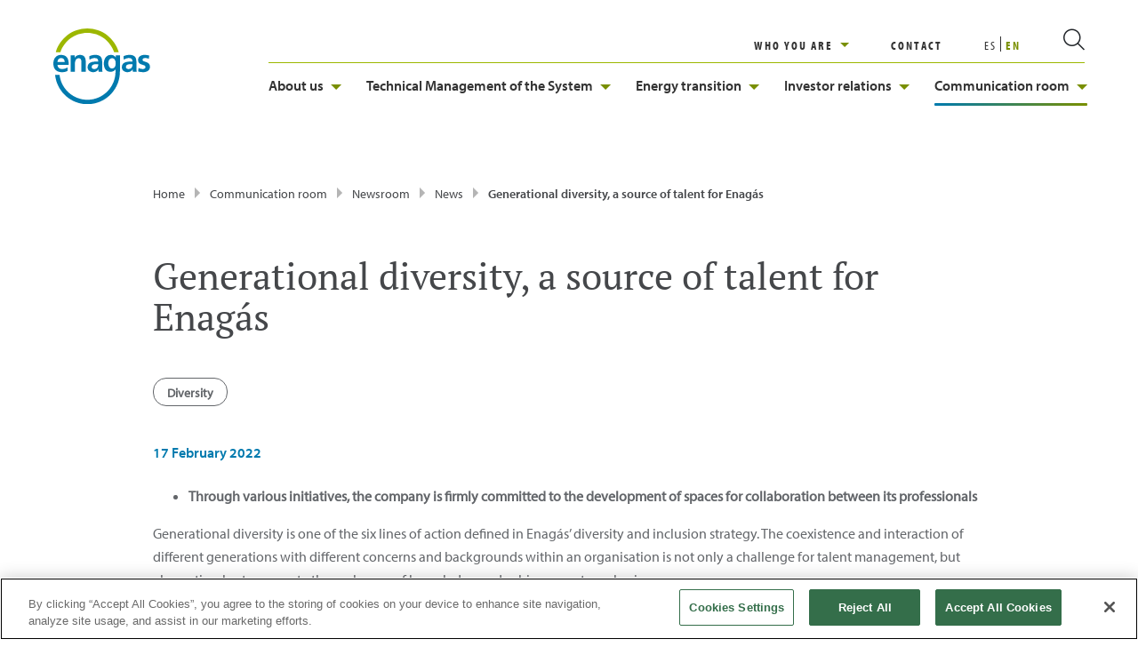

--- FILE ---
content_type: text/html;charset=utf-8
request_url: https://www.enagas.es/en/press-room/news-room/news/diversidad-generacional-talento-enagas-inclusion/
body_size: 17720
content:

<!DOCTYPE HTML>
<html lang="en">
<head>
    <!-- Google Tag Manager -->
    <script defer="defer" type="text/javascript" src="/.rum/@adobe/helix-rum-js@%5E2/dist/rum-standalone.js"></script>
<script>(function (w, d, s, l, i) {
            w[l] = w[l] || []; w[l].push({
                'gtm.start':
                    new Date().getTime(), event: 'gtm.js'
            }); var f = d.getElementsByTagName(s)[0],
                j = d.createElement(s), dl = l != 'dataLayer' ? '&l=' + l : ''; j.async = true; j.src =
                    'https://www.googletagmanager.com/gtm.js?id=' + i + dl; f.parentNode.insertBefore(j, f);
        })(window, document, 'script', 'dataLayer', 'GTM-MVVKPCL');</script>
    <!-- End Google Tag Manager -->

    
    
        
    <!-- Inicio del aviso de consentimiento de cookies de OneTrust para enagas.es -->
 
<script src="https://cdn.cookielaw.org/scripttemplates/otSDKStub.js" type="text/javascript" charset="UTF-8" data-domain-script="019387d8-1b71-70a0-9e4b-14f4bf6596cf"></script>
<script type="text/javascript">
function OptanonWrapper() { }
</script>
<!-- Fin del aviso de consentimiento de cookies de OneTrust para enagas.es -->
    
    
    <meta charset="UTF-8"/>
    <title>Generational diversity, a source of talent for Enagás</title>
    <meta name="keywords" content="Diversity"/>
    <meta name="description" content="Generational diversity is one of the six lines of action defined in Enagás’ diversity and inclusion strategy. Click here for more information!"/>
    <meta name="template" content="page-news"/>
    <meta name="viewport" content="width=device-width, initial-scale=1"/>
    <meta name="robots" content="index,follow"/>
    <meta name="formattedTags" content="Diversidad"/>
    
    <meta name="author" content="Enagás"/>
    <meta name="publisher" content="Enagás"/>

    
    
        <meta property="releaseDate" content="2022-02-17"/>
    
    

    


	
    
<link rel="stylesheet" href="/etc.clientlibs/enagas/clientlibs/clientlib-base.lc-6f5bfe6388fe300dcf5b9c47996513c3-lc.min.css" type="text/css">






	
    
<script src="/etc.clientlibs/enagas/clientlibs/vendor/jquery.lc-1fd4921763143879bead05887ba79940-lc.min.js"></script>








     <script>
        window.dataLayer = window.dataLayer || [];
        let categories = $("meta[name='formattedTags']").attr("content");
        let enagasEQ = 'enagas=true';
        let ca = document.cookie.split(';');
        let cookieRes = 'false';
        for (var i = 0; i < ca.length; i++) {
            let c = ca[i];
            while (c.charAt(0) == ' ') c = c.substring(1, c.length);
            if (c == enagasEQ)
                cookieRes = 'true';
        }
        dataLayer.push({
            page: JSON.parse("{\x22page\u002Dnews\u002D7f4a9dcdbe\x22:{\x22@type\x22:\x22enagas\/components\/structure\/page\u002Dnews\x22,\x22repo:modifyDate\x22:\x222025\u002D02\u002D13T07:31:09Z\x22,\x22dc:title\x22:\x22Generational diversity, a source of talent for Enagás\x22,\x22dc:description\x22:\x22Generational diversity is one of the six lines of action defined in Enagás’ diversity and inclusion strategy. Click here for more information!\x22,\x22xdm:template\x22:\x22\/conf\/enagas\/settings\/wcm\/templates\/page\u002Dnews\x22,\x22xdm:language\x22:\x22en\x22,\x22xdm:tags\x22:[\x22Diversity\x22],\x22repo:path\x22:\x22\/content\/enagas\/en\/sala\u002Dcomunicacion\/actualidad\/noticias\/diversidad\u002Dgeneracional\u002Dtalento\u002Denagas\u002Dinclusion.html\x22}}"),
            event: 'cmp:show',
            eventInfo: {
                path: 'page.page\u002Dnews\u002D7f4a9dcdbe'
            },
            'page_title': $(document).attr('title'),
            'page_url': $(location).attr('href'),
            'page_type': $("meta[name='template']").attr("content"),
            'enagas': cookieRes,
            'main_category': categories != undefined ? categories : '',
            'secondary_category': '',
            'release_date': $("meta[property='releaseDate']").attr("content"),
            'error': ''
        });
    </script>


    <meta property="og:title" content="Generational diversity, a source of talent for Enagás"/>
    <meta property="og:description" content="Generational diversity is one of the six lines of action defined in Enagás’ diversity and inclusion strategy. Click here for more information!"/>
    <meta property="og:image" content="https://www.enagas.es/content/dam/enagas/es/imagenes/sala-comunicacion/actualidad/noticias/diversidad-generacional-fuente-talento.png?v=2026-01-21-01-24"/>
    
    <meta property="og:url" content="https://www.enagas.es/en/press-room/news-room/news/diversidad-generacional-talento-enagas-inclusion/"/>
    <meta property="og:type" content="website"/>
    <meta property="fb:app_id" content="170685936380274"/>

    <meta name="twitter:site" content="@enagas"/>
    <meta name="twitter:card" content="summary_large_image"/>
    <meta name="twitter:title" content="Generational diversity, a source of talent for Enagás"/>
    <meta name="twitter:description" content="Generational diversity is one of the six lines of action defined in Enagás’ diversity and inclusion strategy. Click here for more information!"/>
    <meta name="twitter:image" content="https://www.enagas.es/content/dam/enagas/es/imagenes/sala-comunicacion/actualidad/noticias/diversidad-generacional-fuente-talento.png?v=2026-01-21-01-24"/>
    
    <!--GOOGLE SITE VERIFICATION -->
    <meta name="google-site-verification" content="IKqXsnONOxvLzXX-f4OPperbHZYecQauFIcpry74tTQ"/>
    <!--GOOGLE SITE VERIFICATION -->
    <link rel="canonical" href="https://www.enagas.es/en/press-room/news-room/news/diversidad-generacional-talento-enagas-inclusion/"/>
    <link rel="preload" href="https://use.typekit.net/vdo2cdv.css" as="style" onload="this.rel='stylesheet'"/>
    <noscript><link rel="stylesheet" href="https://use.typekit.net/vdo2cdv.css"/></noscript>

    <link rel="apple-touch-icon" sizes="180x180" href="/etc.clientlibs/enagas/clientlibs/clientlib-site/resources/fav-icons/apple-touch-icon.png"/>
<link rel="apple-touch-icon" sizes="120x120" href="/etc.clientlibs/enagas/clientlibs/clientlib-site/resources/fav-icons/apple-touch-icon-120x120.png"/>
<link rel="apple-touch-icon" sizes="120x120" href="/etc.clientlibs/enagas/clientlibs/clientlib-site/resources/fav-icons/apple-touch-icon-120x120-precomposed.png"/>
<link rel="apple-touch-icon" sizes="152x152" href="/etc.clientlibs/enagas/clientlibs/clientlib-site/resources/fav-icons/apple-touch-icon-152x152.png"/>
<link rel="apple-touch-icon" sizes="152x152" href="/etc.clientlibs/enagas/clientlibs/clientlib-site/resources/fav-icons/apple-touch-icon-152x152-precomposed.png"/>
<link rel="icon" type="image/png" sizes="32x32" href="/etc.clientlibs/enagas/clientlibs/clientlib-site/resources/fav-icons/favicon-32x32.png"/>
<link rel="icon" type="image/png" sizes="16x16" href="/etc.clientlibs/enagas/clientlibs/clientlib-site/resources/fav-icons/favicon-16x16.png"/>
<link rel="manifest" href="/etc.clientlibs/enagas/clientlibs/clientlib-site/resources/fav-icons/site.webmanifest"/>
<link rel="mask-icon" href="/etc.clientlibs/enagas/clientlibs/clientlib-site/resources/fav-icons/safari-pinned-tab.svg" color="#5bbad5"/>
<meta name="apple-mobile-web-app-title" content="Enag&aacute;s"/>
<meta name="application-name" content="Enag&aacute;s"/>
<meta name="msapplication-TileColor" content="#ffffff"/>
<meta name="theme-color" content="#ffffff"/>
    

    
    
    

    

    
    
<script src="/etc.clientlibs/enagas/clientlibs/clientlib-dependencies.lc-d41d8cd98f00b204e9800998ecf8427e-lc.min.js"></script>



    
    
<link rel="stylesheet" href="/etc.clientlibs/enagas/clientlibs/clientlib-dependencies.lc-d41d8cd98f00b204e9800998ecf8427e-lc.min.css" type="text/css">
<link rel="stylesheet" href="/etc.clientlibs/enagas/clientlibs/clientlib-site.lc-5da66b88502298289753162917a304fd-lc.min.css" type="text/css">



    

    
    
    <link rel="alternate" hreflang="es" href="https://www.enagas.es/es/sala-comunicacion/actualidad/noticias/diversidad-generacional-talento-enagas-inclusion/"/>
<link rel="alternate" hreflang="en" href="https://www.enagas.es/en/press-room/news-room/news/diversidad-generacional-talento-enagas-inclusion/"/>

    <link rel="alternate" href="https://www.enagas.es/en/press-room/news-room/news/diversidad-generacional-talento-enagas-inclusion/" hreflang="x-default"/>
    
        
        <script type="application/ld+json">{"@context":"https://schema.org","@type":"BreadcrumbList","itemListElement":[{"@type":"ListItem","position":"1","name":"Home","item":"https://www.enagas.es/en/"},{"@type":"ListItem","position":"2","name":"Press releases, news and events - Enagás Communication Room ","item":"https://www.enagas.es/en/press-room/"},{"@type":"ListItem","position":"3","name":"Enagás newsroom. Press releases, news and events","item":"https://www.enagas.es/en/press-room/news-room/"},{"@type":"ListItem","position":"4","name":"All about the latest news of Enagás","item":"https://www.enagas.es/en/press-room/news-room/news/"},{"@type":"ListItem","position":"5","name":"Generational diversity, a source of talent for Enagás","item":"https://www.enagas.es/en/press-room/news-room/news/diversidad-generacional-talento-enagas-inclusion/"}]}</script>
    
    

    
        
            

    <script type="application/ld+json">
        {
  "@context" : "http://schema.org",
  "@type" : "WebPage",
  "url" : "https://www.enagas.es/en/press-room/news-room/news/diversidad-generacional-talento-enagas-inclusion/",
  "name" : "Generational diversity, a source of talent for Enagás",
  "description" : "Generational diversity is one of the six lines of action defined in Enagás’ diversity and inclusion strategy. Click here for more information!",
  "reviewedBy" : {
    "@type" : "Organization",
    "name" : "Enagás"
  }
}
    </script>

    <script type="application/ld+json">
        {
  "@context" : "https://schema.org",
  "@type" : "NewsArticle",
  "mainEntityOfPage" : {
    "@type" : "WebPage",
    "@id" : "https://www.enagas.es/en/press-room/news-room/news/diversidad-generacional-talento-enagas-inclusion/"
  },
  "headline" : "Generational diversity, a source of talent for Enagás",
  "image" : "https://www.enagas.es/content/dam/enagas/es/imagenes/sala-comunicacion/actualidad/noticias/diversidad-generacional-fuente-talento.png",
  "datePublished" : "2022-02-17T12:03:00.000Z",
  "dateModified" : "2022-02-17T12:03:00.000Z",
  "author" : {
    "@type" : "Organization",
    "name" : "Enagás"
  },
  "publisher" : {
    "@type" : "Organization",
    "name" : "Enagás Noticias",
    "logo" : {
      "@type" : "ImageObject",
      "url" : "https://www.enagas.es/etc.clientlibs/enagas/clientlibs/clientlib-site/resources/imgs/logo-enagas-520x520-1.png/",
      "width" : "520",
      "height" : "520"
    }
  }
}
    </script>

    

    

    

    

        
    
</head>

<body class="page-news page basicpage  " id="page-news-7f4a9dcdbe" data-cmp-data-layer-enabled>
<a class="skip-to-content" href="#maincontent">Jump to main content</a>
<!-- Google Tag Manager (noscript) -->
<noscript>
    <iframe src="https://www.googletagmanager.com/ns.html?id=GTM-MVVKPCL" height="0" width="0" style="display:none; visibility:hidden" title="Google Tag Manager"></iframe>
</noscript>
<!-- End Google Tag Manager (noscript) -->



    




    



    
<div class="experiencefragment-header header-xf experiencefragment"><div class="no-author">
	<div class="cmp-experiencefragment cmp-experiencefragment--"><div class="xfpage page basicpage">


    
    
    
    <div id="container-f54b3a871a" class="cmp-container">
        
        <div class="header">

    



	
    
<link rel="stylesheet" href="/etc.clientlibs/enagas/clientlibs/components/header.lc-be84675f29e0be434977d0a74915853a-lc.min.css" type="text/css">




	<header>
		<div class="header-block-gene">
			<div class="block-logo">
				


    



	
    
<link rel="stylesheet" href="/etc.clientlibs/enagas/clientlibs/components/logolist.lc-d41d8cd98f00b204e9800998ecf8427e-lc.min.css" type="text/css">




<ul>
	<li>
		
			<a href="/en/" target="_self" title="logo" aria-label="logo">
				<picture>
					<img loading="lazy" src="/adobe/dynamicmedia/deliver/dm-aid--c4af04b1-7fcc-464e-b7a1-06864ed4223a/logo_enagas.svg.webp?width=180&preferwebp=true" alt="logo" width="100%" height="auto"/>
				</picture>
			</a>
		
		
	</li>

</ul>


	
    <script defer src="/etc.clientlibs/enagas/clientlibs/components/logolist.lc-d41d8cd98f00b204e9800998ecf8427e-lc.min.js"></script>



			</div>
			<div class="block-gene">
				<div class="section-alpha">
					<div class="who-are-you-section" role="region" aria-label="Who are you section" tabindex="0">
						


    



	
    





<div class="container cc13">
	<div class="title-section">
		<div class="title">
  <div data-cmp-data-layer="{&#34;title-a77827e655&#34;:{&#34;@type&#34;:&#34;enagas/components/content/title&#34;,&#34;repo:modifyDate&#34;:&#34;2022-01-18T16:48:32Z&#34;,&#34;dc:title&#34;:&#34;WHO YOU ARE&#34;}}" id="title-a77827e655" class="cmp-title">
 <p class="cmp-title__text">WHO YOU ARE</p>
</div>

    

</div>

	</div>
	<ul class="link-list" role="list">
		
			<li role="listitem">
				<a href="/en/partners-and-affiliates/" target="_self" aria-label="PARTNERS AND AFFILIATES">PARTNERS AND AFFILIATES</a>
			</li>
		
			<li role="listitem">
				<a href="/en/minority-shareholders/" target="_self" aria-label="MINORITY SHAREHOLDERS">MINORITY SHAREHOLDERS</a>
			</li>
		
			<li role="listitem">
				<a href="/en/innovators-and-entrepreneurs/" target="_self" aria-label="INNOVATIVE AND ENTREPRENEURS">INNOVATIVE AND ENTREPRENEURS</a>
			</li>
		
			<li role="listitem">
				<a href="/en/future-professionals/" target="_self" aria-label="FUTURE PROFESSIONALS">FUTURE PROFESSIONALS</a>
			</li>
		
			<li role="listitem">
				<a href="/en/customers/" target="_self" aria-label="CUSTOMERS">CUSTOMERS</a>
			</li>
		
			<li role="listitem">
				<a href="/en/about-us/suppliers/how-to-become-a-supplier/" target="_self" aria-label="NEW SUPPLIERS">NEW SUPPLIERS</a>
			</li>
		
	</ul>
</div>


	
    




					</div>
					<div class="contact-section" role="region" aria-label="Contact us">
						

    


<a href="/en/contact/" target="_self" title=" "> CONTACT</a>




    




					</div>
					<div class="language-section" role="region" aria-label="Language selector">
						
							<ul class="menu-idiomas" id="language-selector">
								<li>

									<a class="item " href="/es/sala-comunicacion/actualidad/noticias/diversidad-generacional-talento-enagas-inclusion/">
										ES
									</a>
								</li>
							
								<li>

									<a class="item active" href="/en/press-room/news-room/news/diversidad-generacional-talento-enagas-inclusion/">
										EN
									</a>
								</li>
							</ul>

						
					</div>
					<div class="icon-links-section" role="region" aria-label="Quick access menu">
						


    



	
    




<ul>
	
</ul>


	
    


					</div>
					<div class="search-section" role="search" aria-label="Website search" tabindex="0">
						<div class="no-author">
							<div class="cmp-experiencefragment cmp-experiencefragment--" id="exp-fragment-search" style="display: none;"><div class="xfpage page basicpage">


    
    <div id="container-fc06b17618" class="cmp-container">
        


<div class="aem-Grid aem-Grid--12 aem-Grid--default--12 ">
    
    <div class="headersearchsolr aem-GridColumn aem-GridColumn--default--12">

    



	
    
<link rel="stylesheet" href="/etc.clientlibs/enagas/clientlibs/components/headersearch.lc-d0368a4a0d483dc809651b2460e1df4e-lc.min.css" type="text/css">





<div id="cmp-headersearch" class="cmp-headersearch-container" data-result="https://www.enagas.es/en/search-results/">
	<div class="headersearch-block-gene">
		<div class="block-logo">
			


    



	
    




<ul>
	<li>
		
			<a href="/en/" target="_self" title="logo" aria-label="logo">
				<picture>
					<img loading="lazy" src="/adobe/dynamicmedia/deliver/dm-aid--c4af04b1-7fcc-464e-b7a1-06864ed4223a/logo_enagas.svg.webp?width=180&preferwebp=true" alt="logo" width="100%" height="auto"/>
				</picture>
			</a>
		
		
	</li>

</ul>


	
    


		</div>

		<span class="icon icon-close-mobile"></span>

		<div class="searchbar-container">
			<span class="icon icon-search"></span>
			<input class="searchbar" placeholder="What are you looking for?" aria-label="search" name="search"/>
			<span class="icon icon-close"></span>
		</div>
	</div>
	<div class="search-display">
		<div class="most-searched">
			


    



	
    





<div class="container cc13">
	<div class="title-section">
		<div class="title">
  <div data-cmp-data-layer="{&#34;title-3bbe9818e9&#34;:{&#34;@type&#34;:&#34;enagas/components/content/title&#34;,&#34;repo:modifyDate&#34;:&#34;2023-12-12T13:11:55Z&#34;,&#34;dc:title&#34;:&#34;Most wanted&#34;}}" id="title-3bbe9818e9" class="cmp-title">
 <p class="cmp-title__text">Most wanted</p>
</div>

    

</div>

	</div>
	<ul class="link-list" role="list">
		
			<li role="listitem">
				<a href="/en/resultados-busqueda-old/" target="_self" title="Who we are" aria-label="Who we are">Who we are</a>
			</li>
		
			<li role="listitem">
				<a href="/en/about-us/sustainability/" target="_self" title="Our sustainable strategy" aria-label="Our sustainable strategy">Our sustainable strategy</a>
			</li>
		
			<li role="listitem">
				<a href="/en/technical-management-system/general-information/" target="_self" title="The GTS" aria-label="The GTS">The GTS</a>
			</li>
		
			<li role="listitem">
				<a href="/en/energy-transition/hydrogen-network/" target="_self" title="The hydrogen network" aria-label="The hydrogen network">The hydrogen network</a>
			</li>
		
			<li role="listitem">
				<a href="/en/energy-transition/gas-network/gas-infrastructure/" target="_self" title="Gas infrastructures" aria-label="Gas infrastructures">Gas infrastructures</a>
			</li>
		
	</ul>
</div>


	
    




		</div>

		<div class="search-results">
		</div>

		<div class="need-help">
			

    


<div class="neednelp">
	<div class="txt-needhelp">
		Need help?
	</div>
	<div class="link-contact">
		

    


<a href="/en/contact/" target="_self" title=" "> Contact us</a>




    




	</div>
	<div class="txt-needhelp">
		Enagás in the networks
	</div>
	<div class="enagasnetwork">
		

    

<div class="rrss-component">

    
        
    



    

    <div class="rrss-block">
        <div class="container-page">
            <div class="title-block">
                
            </div>

            <div class="rrss--wrapper" role="navigation" aria-label="Social networks">
                <div class="rrss-item-container">
                    <a href="https://twitter.com/enagas" rel="me" title="Twitter Enagás" class="rrss__item" target="_blank" aria-label="Twitter Enagás">
                        <span class="icon icon-Twitter-new" aria-hidden="true">
                            <span class="rrss-tittle Twitter Enagás" style="display: none">Twitter Enagás</span>
                        </span>   
                    </a>
                </div>
                <div class="rrss-item-container">
                    <a href="https://es.linkedin.com/company/enagas" rel="me" title="LinkedIn Enagás" class="rrss__item" target="_blank" aria-label="LinkedIn Enagás">
                        <span class="icon icon-Linkedin-new" aria-hidden="true">
                            <span class="rrss-tittle LinkedIn Enagás" style="display: none">LinkedIn Enagás</span>
                        </span>    
                    </a>
                </div>
                <div class="rrss-item-container">
                    <a href="https://www.facebook.com/EnagasOficial/" rel="me" title="Facebook Enagás" class="rrss__item" target="_blank" aria-label="Facebook Enagás">
                        <span class="icon icon-Facebook-new" aria-hidden="true">
                            <span class="rrss-tittle Facebook Enagás" style="display: none">Facebook Enagás</span>
                        </span>
                    </a>
                </div>
                <div class="rrss-item-container">
                    <a href="https://www.youtube.com/channel/UC1gEGcl-G7p8INsNKe9YZyg" rel="me" title="YouTube Enagás" class="rrss__item" target="_blank" aria-label="YouTube Enagás">
                        <span class="icon icon-Youtube-new" aria-hidden="true">
                            <span class="rrss-tittle YouTube Enagás" style="display: none">YouTube Enagás</span>
                        </span>
                    </a>
                </div>
                
            </div>
        </div>
    </div>

    
        
    

    

</div>
	</div>
</div>





		</div>
	</div>
</div>

<div id="resource-path-searchSolr" data-node-path="/content/experience-fragments/enagas/en/search/solr/jcr:content/root/headersearchsolr"></div>
<div id="resource-page-path" data-node-path="/content/enagas/en/sala-comunicacion/actualidad/noticias/diversidad-generacional-talento-enagas-inclusion"></div>


	
    <script defer src="/etc.clientlibs/enagas/clientlibs/components/headersearchsolr.lc-69da7973a8cd6fc378073be383c37af9-lc.min.js"></script>


</div>

    
</div>

    </div>

    
</div>
</div>
						</div>
						<i class="cmp-search__icon" data-cmp-hook-search="icon"></i>
						<span class="icon-menu icon-eng-Menu"></span>
					</div>
				</div>
				<div class="navigation-menu">
					<span class="icon icon-eng-Cerrar"></span>
					
<nav id="navigation-89ac3ebab9" class="cmp-navigation" itemscope itemtype="http://schema.org/SiteNavigationElement" data-cmp-data-layer="{&#34;navigation-89ac3ebab9&#34;:{&#34;@type&#34;:&#34;enagas/components/content/navigation&#34;,&#34;repo:modifyDate&#34;:&#34;2021-06-29T11:17:06Z&#34;}}">
    <ul class="cmp-navigation__group">
        
      <li class="cmp-navigation__item cmp-navigation__item--level-0 " data-cmp-data-layer="{&#34;navigation-89ac3ebab9-item-f8927734a9&#34;:{&#34;@type&#34;:&#34;enagas/components/content/navigation/item&#34;,&#34;repo:modifyDate&#34;:&#34;2022-06-05T15:24:29Z&#34;,&#34;dc:title&#34;:&#34;About us&#34;,&#34;xdm:linkURL&#34;:&#34;/en/about-us/&#34;}}">
          
    
    <a href="/en/about-us/" title="About us" data-cmp-clickable class="cmp-navigation__item-link ">About us<span></span>
    </a>
    
        <div class="page-description">
            <p class="block-description">
                <a href="/en/about-us/" title="Find out about our activity and our team, our sustainability strategy and the regulatory framework of our sector.">Find out about our activity and our team, our sustainability strategy and the regulatory framework of our sector.</a>
            </p>
        </div>
     

          
            <div class="level2-menu">
                <div class="block-level">
                    
    <ul class="cmp-navigation__group">
        
      <li class="cmp-navigation__item cmp-navigation__item--level-1 " data-cmp-data-layer="{&#34;navigation-89ac3ebab9-item-d6e9f0e886&#34;:{&#34;@type&#34;:&#34;enagas/components/content/navigation/item&#34;,&#34;repo:modifyDate&#34;:&#34;2022-06-05T15:24:29Z&#34;,&#34;dc:title&#34;:&#34;Who we are&#34;,&#34;xdm:linkURL&#34;:&#34;/en/about-us/who-we-are/&#34;}}">
          
    
    <a href="/en/about-us/who-we-are/" title="Who we are" data-cmp-clickable class="cmp-navigation__item-link ">Who we are<span></span>
    </a>
     

          
            <div class="level2-menu">
                <div class="block-level">
                    
    <ul class="cmp-navigation__group">
        
      <li class="cmp-navigation__item cmp-navigation__item--level-2 " data-cmp-data-layer="{&#34;navigation-89ac3ebab9-item-3fb756f004&#34;:{&#34;@type&#34;:&#34;enagas/components/content/navigation/item&#34;,&#34;repo:modifyDate&#34;:&#34;2022-06-05T15:24:29Z&#34;,&#34;dc:title&#34;:&#34;The team&#34;,&#34;xdm:linkURL&#34;:&#34;/en/about-us/who-we-are/the-team/&#34;}}">
          
    
    <a href="/en/about-us/who-we-are/the-team/" title="The team" data-cmp-clickable class="cmp-navigation__item-link ">The team<span></span>
    </a>
     

          
      </li>

        
    
        
      <li class="cmp-navigation__item cmp-navigation__item--level-2 " data-cmp-data-layer="{&#34;navigation-89ac3ebab9-item-0f58a56a4f&#34;:{&#34;@type&#34;:&#34;enagas/components/content/navigation/item&#34;,&#34;repo:modifyDate&#34;:&#34;2022-06-05T15:24:29Z&#34;,&#34;dc:title&#34;:&#34;Enagás Group&#34;,&#34;xdm:linkURL&#34;:&#34;/en/about-us/who-we-are/enagas-group/&#34;}}">
          
    
    <a href="/en/about-us/who-we-are/enagas-group/" title="Enagás Group" data-cmp-clickable class="cmp-navigation__item-link ">Enagás Group<span></span>
    </a>
     

          
      </li>

        
    
        
      <li class="cmp-navigation__item cmp-navigation__item--level-2 " data-cmp-data-layer="{&#34;navigation-89ac3ebab9-item-065fd3f296&#34;:{&#34;@type&#34;:&#34;enagas/components/content/navigation/item&#34;,&#34;repo:modifyDate&#34;:&#34;2022-07-12T14:25:57Z&#34;,&#34;dc:title&#34;:&#34;Our purpose&#34;,&#34;xdm:linkURL&#34;:&#34;/en/about-us/who-we-are/our-purpose/&#34;}}">
          
    
    <a href="/en/about-us/who-we-are/our-purpose/" title="Our purpose" data-cmp-clickable class="cmp-navigation__item-link ">Our purpose<span></span>
    </a>
     

          
      </li>

        
    
        
      <li class="cmp-navigation__item cmp-navigation__item--level-2 " data-cmp-data-layer="{&#34;navigation-89ac3ebab9-item-4fa86e2dca&#34;:{&#34;@type&#34;:&#34;enagas/components/content/navigation/item&#34;,&#34;repo:modifyDate&#34;:&#34;2022-06-05T15:24:29Z&#34;,&#34;dc:title&#34;:&#34;Where we are&#34;,&#34;xdm:linkURL&#34;:&#34;/en/about-us/who-we-are/where-we-are/&#34;}}">
          
    
    <a href="/en/about-us/who-we-are/where-we-are/" title="Where we are" data-cmp-clickable class="cmp-navigation__item-link ">Where we are<span></span>
    </a>
     

          
      </li>

        
    
        
      <li class="cmp-navigation__item cmp-navigation__item--level-2 " data-cmp-data-layer="{&#34;navigation-89ac3ebab9-item-5734d6f6dd&#34;:{&#34;@type&#34;:&#34;enagas/components/content/navigation/item&#34;,&#34;repo:modifyDate&#34;:&#34;2022-06-05T15:24:29Z&#34;,&#34;dc:title&#34;:&#34;Key indicators&#34;,&#34;xdm:linkURL&#34;:&#34;/en/about-us/who-we-are/key-indicators/&#34;}}">
          
    
    <a href="/en/about-us/who-we-are/key-indicators/" title="Key indicators" data-cmp-clickable class="cmp-navigation__item-link ">Key indicators<span></span>
    </a>
     

          
      </li>

        
    
        
      <li class="cmp-navigation__item cmp-navigation__item--level-2 " data-cmp-data-layer="{&#34;navigation-89ac3ebab9-item-8fa2adc18b&#34;:{&#34;@type&#34;:&#34;enagas/components/content/navigation/item&#34;,&#34;repo:modifyDate&#34;:&#34;2022-06-13T07:10:02Z&#34;,&#34;dc:title&#34;:&#34;Ethics and integrity&#34;,&#34;xdm:linkURL&#34;:&#34;/en/about-us/who-we-are/ethics-integrity/&#34;}}">
          
    
    <a href="/en/about-us/who-we-are/ethics-integrity/" title="Ethics and integrity" data-cmp-clickable class="cmp-navigation__item-link ">Ethics and integrity<span></span>
    </a>
     

          
            <div class="level2-menu">
                <div class="block-level">
                    
    <ul class="cmp-navigation__group">
        
      <li class="cmp-navigation__item cmp-navigation__item--level-3 " data-cmp-data-layer="{&#34;navigation-89ac3ebab9-item-a774856e47&#34;:{&#34;@type&#34;:&#34;enagas/components/content/navigation/item&#34;,&#34;repo:modifyDate&#34;:&#34;2023-04-18T15:03:01Z&#34;,&#34;dc:title&#34;:&#34;Transparency and fiscal responsibility&#34;,&#34;xdm:linkURL&#34;:&#34;/en/about-us/who-we-are/ethics-integrity/transparency-fiscal-responsability/&#34;}}">
          
    
    <a href="/en/about-us/who-we-are/ethics-integrity/transparency-fiscal-responsability/" title="Transparency and fiscal responsibility" data-cmp-clickable class="cmp-navigation__item-link ">Transparency and fiscal responsibility<span></span>
    </a>
     

          
      </li>

        
    </ul>

                </div>
            </div>
          
      </li>

        
    </ul>

                </div>
            </div>
          
      </li>

        
    
        
      <li class="cmp-navigation__item cmp-navigation__item--level-1 " data-cmp-data-layer="{&#34;navigation-89ac3ebab9-item-b8157f1b8d&#34;:{&#34;@type&#34;:&#34;enagas/components/content/navigation/item&#34;,&#34;repo:modifyDate&#34;:&#34;2022-06-13T07:09:38Z&#34;,&#34;dc:title&#34;:&#34;People and talent&#34;,&#34;xdm:linkURL&#34;:&#34;/en/about-us/people-talent/&#34;}}">
          
    
    <a href="/en/about-us/people-talent/" title="People and talent" data-cmp-clickable class="cmp-navigation__item-link ">People and talent<span></span>
    </a>
     

          
            <div class="level2-menu">
                <div class="block-level">
                    
    <ul class="cmp-navigation__group">
        
      <li class="cmp-navigation__item cmp-navigation__item--level-2 " data-cmp-data-layer="{&#34;navigation-89ac3ebab9-item-2fec2aab2a&#34;:{&#34;@type&#34;:&#34;enagas/components/content/navigation/item&#34;,&#34;repo:modifyDate&#34;:&#34;2022-06-13T07:09:38Z&#34;,&#34;dc:title&#34;:&#34;Our model&#34;,&#34;xdm:linkURL&#34;:&#34;/en/about-us/people-talent/our-model/&#34;}}">
          
    
    <a href="/en/about-us/people-talent/our-model/" title="Our model" data-cmp-clickable class="cmp-navigation__item-link ">Our model<span></span>
    </a>
     

          
      </li>

        
    
        
      <li class="cmp-navigation__item cmp-navigation__item--level-2 " data-cmp-data-layer="{&#34;navigation-89ac3ebab9-item-9d46413582&#34;:{&#34;@type&#34;:&#34;enagas/components/content/navigation/item&#34;,&#34;repo:modifyDate&#34;:&#34;2022-06-15T08:26:59Z&#34;,&#34;dc:title&#34;:&#34;Diversity, inclusion and work-life balance&#34;,&#34;xdm:linkURL&#34;:&#34;/en/about-us/people-talent/diversity-inclusion-work-life-balance/&#34;}}">
          
    
    <a href="/en/about-us/people-talent/diversity-inclusion-work-life-balance/" title="Diversity, inclusion and work-life balance" data-cmp-clickable class="cmp-navigation__item-link ">Diversity, inclusion and work-life balance<span></span>
    </a>
     

          
      </li>

        
    
        
      <li class="cmp-navigation__item cmp-navigation__item--level-2 " data-cmp-data-layer="{&#34;navigation-89ac3ebab9-item-42c82b0c20&#34;:{&#34;@type&#34;:&#34;enagas/components/content/navigation/item&#34;,&#34;repo:modifyDate&#34;:&#34;2022-06-13T07:09:39Z&#34;,&#34;dc:title&#34;:&#34;Health and safety&#34;,&#34;xdm:linkURL&#34;:&#34;/en/about-us/people-talent/health-safety/&#34;}}">
          
    
    <a href="/en/about-us/people-talent/health-safety/" title="Health and safety" data-cmp-clickable class="cmp-navigation__item-link ">Health and safety<span></span>
    </a>
     

          
      </li>

        
    
        
      <li class="cmp-navigation__item cmp-navigation__item--level-2 " data-cmp-data-layer="{&#34;navigation-89ac3ebab9-item-583e2dbd4f&#34;:{&#34;@type&#34;:&#34;enagas/components/content/navigation/item&#34;,&#34;repo:modifyDate&#34;:&#34;2022-06-13T07:09:39Z&#34;,&#34;dc:title&#34;:&#34;Training and talent development&#34;,&#34;xdm:linkURL&#34;:&#34;/en/about-us/people-talent/training/&#34;}}">
          
    
    <a href="/en/about-us/people-talent/training/" title="Training and talent development" data-cmp-clickable class="cmp-navigation__item-link ">Training and talent development<span></span>
    </a>
     

          
      </li>

        
    
        
      <li class="cmp-navigation__item cmp-navigation__item--level-2 " data-cmp-data-layer="{&#34;navigation-89ac3ebab9-item-84cdc28fe5&#34;:{&#34;@type&#34;:&#34;enagas/components/content/navigation/item&#34;,&#34;repo:modifyDate&#34;:&#34;2022-06-21T15:11:19Z&#34;,&#34;dc:title&#34;:&#34;Join Enagás&#34;,&#34;xdm:linkURL&#34;:&#34;/en/about-us/people-talent/join-enagas/&#34;}}">
          
    
    <a href="/en/about-us/people-talent/join-enagas/" title="Join Enagás" data-cmp-clickable class="cmp-navigation__item-link ">Join Enagás<span></span>
    </a>
     

          
      </li>

        
    </ul>

                </div>
            </div>
          
      </li>

        
    
        
      <li class="cmp-navigation__item cmp-navigation__item--level-1 " data-cmp-data-layer="{&#34;navigation-89ac3ebab9-item-9217bfccd5&#34;:{&#34;@type&#34;:&#34;enagas/components/content/navigation/item&#34;,&#34;repo:modifyDate&#34;:&#34;2022-06-13T07:09:40Z&#34;,&#34;dc:title&#34;:&#34;Sustainability&#34;,&#34;xdm:linkURL&#34;:&#34;/en/about-us/sustainability/&#34;}}">
          
    
    <a href="/en/about-us/sustainability/" title="Sustainability" data-cmp-clickable class="cmp-navigation__item-link ">Sustainability<span></span>
    </a>
     

          
            <div class="level2-menu">
                <div class="block-level">
                    
    <ul class="cmp-navigation__group">
        
      <li class="cmp-navigation__item cmp-navigation__item--level-2 " data-cmp-data-layer="{&#34;navigation-89ac3ebab9-item-4db13b6ebd&#34;:{&#34;@type&#34;:&#34;enagas/components/content/navigation/item&#34;,&#34;repo:modifyDate&#34;:&#34;2022-06-13T07:09:40Z&#34;,&#34;dc:title&#34;:&#34;Sustainable strategy and management&#34;,&#34;xdm:linkURL&#34;:&#34;/en/about-us/sustainability/strategy-sustainable-management/&#34;}}">
          
    
    <a href="/en/about-us/sustainability/strategy-sustainable-management/" title="Sustainable strategy and management" data-cmp-clickable class="cmp-navigation__item-link ">Sustainable strategy and management<span></span>
    </a>
     

          
      </li>

        
    
        
      <li class="cmp-navigation__item cmp-navigation__item--level-2 " data-cmp-data-layer="{&#34;navigation-89ac3ebab9-item-eb36002bf7&#34;:{&#34;@type&#34;:&#34;enagas/components/content/navigation/item&#34;,&#34;repo:modifyDate&#34;:&#34;2022-06-13T07:09:40Z&#34;,&#34;dc:title&#34;:&#34;2030 Agenda&#34;,&#34;xdm:linkURL&#34;:&#34;/en/about-us/sustainability/2030-agenda/&#34;}}">
          
    
    <a href="/en/about-us/sustainability/2030-agenda/" title="2030 Agenda" data-cmp-clickable class="cmp-navigation__item-link ">2030 Agenda<span></span>
    </a>
     

          
      </li>

        
    
        
      <li class="cmp-navigation__item cmp-navigation__item--level-2 " data-cmp-data-layer="{&#34;navigation-89ac3ebab9-item-038e15e0cd&#34;:{&#34;@type&#34;:&#34;enagas/components/content/navigation/item&#34;,&#34;repo:modifyDate&#34;:&#34;2022-06-13T07:09:40Z&#34;,&#34;dc:title&#34;:&#34;Indices and recognition&#34;,&#34;xdm:linkURL&#34;:&#34;/en/about-us/sustainability/indices-recognition/&#34;}}">
          
    
    <a href="/en/about-us/sustainability/indices-recognition/" title="Indices and recognition" data-cmp-clickable class="cmp-navigation__item-link ">Indices and recognition<span></span>
    </a>
     

          
      </li>

        
    
        
      <li class="cmp-navigation__item cmp-navigation__item--level-2 " data-cmp-data-layer="{&#34;navigation-89ac3ebab9-item-7bf9a5911d&#34;:{&#34;@type&#34;:&#34;enagas/components/content/navigation/item&#34;,&#34;repo:modifyDate&#34;:&#34;2022-06-13T07:09:41Z&#34;,&#34;dc:title&#34;:&#34;Good governance&#34;,&#34;xdm:linkURL&#34;:&#34;/en/about-us/sustainability/buen-gobierno/&#34;}}">
          
    
    <a href="/en/investor-relations/corporate-governance/" title="Good governance" data-cmp-clickable class="cmp-navigation__item-link page-section">Good governance<span></span>
    </a>
     

          
      </li>

        
    
        
      <li class="cmp-navigation__item cmp-navigation__item--level-2 " data-cmp-data-layer="{&#34;navigation-89ac3ebab9-item-b8d6d4e3b4&#34;:{&#34;@type&#34;:&#34;enagas/components/content/navigation/item&#34;,&#34;repo:modifyDate&#34;:&#34;2022-06-16T10:19:45Z&#34;,&#34;dc:title&#34;:&#34;Environment&#34;,&#34;xdm:linkURL&#34;:&#34;/en/about-us/sustainability/environment/&#34;}}">
          
    
    <a href="/en/about-us/sustainability/environment/" title="Environment" data-cmp-clickable class="cmp-navigation__item-link ">Environment<span></span>
    </a>
     

          
      </li>

        
    
        
      <li class="cmp-navigation__item cmp-navigation__item--level-2 " data-cmp-data-layer="{&#34;navigation-89ac3ebab9-item-ac9bbbaba1&#34;:{&#34;@type&#34;:&#34;enagas/components/content/navigation/item&#34;,&#34;repo:modifyDate&#34;:&#34;2022-06-13T07:09:42Z&#34;,&#34;dc:title&#34;:&#34;Social&#34;,&#34;xdm:linkURL&#34;:&#34;/en/about-us/sustainability/social/&#34;}}">
          
    
    <a href="/en/about-us/sustainability/social/" title="Social" data-cmp-clickable class="cmp-navigation__item-link ">Social<span></span>
    </a>
     

          
      </li>

        
    </ul>

                </div>
            </div>
          
      </li>

        
    
        
      <li class="cmp-navigation__item cmp-navigation__item--level-1 " data-cmp-data-layer="{&#34;navigation-89ac3ebab9-item-baaa5e16b4&#34;:{&#34;@type&#34;:&#34;enagas/components/content/navigation/item&#34;,&#34;repo:modifyDate&#34;:&#34;2023-03-08T16:58:38Z&#34;,&#34;dc:title&#34;:&#34;Whistleblowing Channel&#34;,&#34;xdm:linkURL&#34;:&#34;/en/about-us/whistleblowing-channel/&#34;}}">
          
    
    <a href="/en/about-us/whistleblowing-channel/" title="Whistleblowing Channel" data-cmp-clickable class="cmp-navigation__item-link ">Whistleblowing Channel<span></span>
    </a>
     

          
      </li>

        
    
        
      <li class="cmp-navigation__item cmp-navigation__item--level-1 " data-cmp-data-layer="{&#34;navigation-89ac3ebab9-item-783e9d39c4&#34;:{&#34;@type&#34;:&#34;enagas/components/content/navigation/item&#34;,&#34;repo:modifyDate&#34;:&#34;2022-06-13T07:09:42Z&#34;,&#34;dc:title&#34;:&#34;Suppliers&#34;,&#34;xdm:linkURL&#34;:&#34;/en/about-us/suppliers/&#34;}}">
          
    
    <a href="/en/about-us/suppliers/" title="Suppliers" data-cmp-clickable class="cmp-navigation__item-link ">Suppliers<span></span>
    </a>
     

          
      </li>

        
    
        
      <li class="cmp-navigation__item cmp-navigation__item--level-1 " data-cmp-data-layer="{&#34;navigation-89ac3ebab9-item-adb1a1326e&#34;:{&#34;@type&#34;:&#34;enagas/components/content/navigation/item&#34;,&#34;repo:modifyDate&#34;:&#34;2022-06-13T07:09:42Z&#34;,&#34;dc:title&#34;:&#34;Regulatory framework&#34;,&#34;xdm:linkURL&#34;:&#34;/en/about-us/regulatory-framework/&#34;}}">
          
    
    <a href="/en/about-us/regulatory-framework/" title="Regulatory framework" data-cmp-clickable class="cmp-navigation__item-link ">Regulatory framework<span></span>
    </a>
     

          
      </li>

        
    </ul>

                </div>
            </div>
          
      </li>

        
            <li class="destacados-section">
                <div class="destacados-0 linkslist">


    



	
    





<div class="container cc13">
	<div class="title-section">
		<div class="title">
  <div data-cmp-data-layer="{&#34;title-9232830f34&#34;:{&#34;@type&#34;:&#34;enagas/components/content/title&#34;,&#34;repo:modifyDate&#34;:&#34;2022-01-18T16:48:44Z&#34;,&#34;dc:title&#34;:&#34;Highlights&#34;}}" id="title-9232830f34" class="cmp-title">
 <p class="cmp-title__text">Highlights</p>
</div>

    

</div>

	</div>
	<ul class="link-list" role="list">
		
			<li role="listitem">
				<a href="/en/about-us/who-we-are/" target="_self" title="We Are Enagás " aria-label="#WeAreEnagás ">#WeAreEnagás </a>
			</li>
		
			<li role="listitem">
				<a href="/en/about-us/people-talent/training/" target="_self" title="Talent " aria-label="#Talent ">#Talent </a>
			</li>
		
			<li role="listitem">
				<a href="/en/about-us/sustainability/2030-agenda/" target="_self" title="Supporting SDGs " aria-label="#SupportingSDGs ">#SupportingSDGs </a>
			</li>
		
			<li role="listitem">
				<a href="/en/about-us/people-talent/diversity-inclusion-work-life-balance/" target="_self" title="Diverse Inclusive " aria-label="#DiverseInclusive ">#DiverseInclusive </a>
			</li>
		
	</ul>
</div>


	
    



</div>

                <div class="destacadoslogo-0 image">
<div data-cmp-is="image" data-cmp-lazythreshold="0" data-cmp-src="/content/experience-fragments/enagas/en/header/master/_jcr_content/root/header/menu-navegacion/destacadoslogo-0.coreimg.svg/1657273182762/corazonbienestar.svg" data-asset="/content/dam/enagas/es/imagenes/icons/CorazonBienestar.svg" data-asset-id="59e2c662-5573-425d-b721-c074356f86ea" data-title="Iconos/Enagas/Degradado/CorazonBienestar" id="image-7d3ad1db1f" class="cmp-image" itemscope itemtype="http://schema.org/ImageObject">
  
  
    

    
      
      <picture>
        <source srcset="/adobe/dynamicmedia/deliver/dm-aid--59e2c662-5573-425d-b721-c074356f86ea/corazonbienestar.svg.webp?width=1900&preferwebp=true" media="(min-width: 1600px)" type="image/webp"/>
        <source srcset="/adobe/dynamicmedia/deliver/dm-aid--59e2c662-5573-425d-b721-c074356f86ea/corazonbienestar.svg.webp?width=1600&preferwebp=true" media="(min-width: 1200px)" type="image/webp"/>
        <source srcset="/adobe/dynamicmedia/deliver/dm-aid--59e2c662-5573-425d-b721-c074356f86ea/corazonbienestar.svg.webp?width=1200&preferwebp=true" media="(min-width: 1024px)" type="image/webp"/>
        <source srcset="/adobe/dynamicmedia/deliver/dm-aid--59e2c662-5573-425d-b721-c074356f86ea/corazonbienestar.svg.webp?width=1024&preferwebp=true" media="(min-width: 768px)" type="image/webp"/>
        <img loading="lazy" fetchpriority="auto" src="/adobe/dynamicmedia/deliver/dm-aid--59e2c662-5573-425d-b721-c074356f86ea/corazonbienestar.svg.webp?width=768&preferwebp=true" class="cmp-image__image" itemprop="contentUrl" data-cmp-hook-image="image" alt="Iconos/Enagas/Degradado/CorazonBienestar" title="Iconos/Enagas/Degradado/CorazonBienestar" width="100%" height="auto"/>
      </picture>
        
    
  
  
  <meta itemprop="caption" content="Iconos/Enagas/Degradado/CorazonBienestar"/>
</div>

    
</div>

            </li>
        
    
        
      <li class="cmp-navigation__item cmp-navigation__item--level-0 " data-cmp-data-layer="{&#34;navigation-89ac3ebab9-item-184b3f84a5&#34;:{&#34;@type&#34;:&#34;enagas/components/content/navigation/item&#34;,&#34;repo:modifyDate&#34;:&#34;2022-06-05T15:24:32Z&#34;,&#34;dc:title&#34;:&#34;Technical Management of the System&#34;,&#34;xdm:linkURL&#34;:&#34;/en/technical-management-system/&#34;}}">
          
    
    <a href="/en/technical-management-system/" title="Technical Management of the System" data-cmp-clickable class="cmp-navigation__item-link ">Technical Management of the System<span></span>
    </a>
    
        <div class="page-description">
            <p class="block-description">
                <a href="/en/technical-management-system/" title="We are the TSO of the Spanish Gas System. Find out more about our work to guarantee the continuity and security of the natural gas supply.">We are the TSO of the Spanish Gas System. Find out more about our work to guarantee the continuity and security of the natural gas supply.</a>
            </p>
        </div>
     

          
            <div class="level2-menu">
                <div class="block-level">
                    
    <ul class="cmp-navigation__group">
        
      <li class="cmp-navigation__item cmp-navigation__item--level-1 " data-cmp-data-layer="{&#34;navigation-89ac3ebab9-item-9d473b4adb&#34;:{&#34;@type&#34;:&#34;enagas/components/content/navigation/item&#34;,&#34;repo:modifyDate&#34;:&#34;2022-06-05T15:24:32Z&#34;,&#34;dc:title&#34;:&#34;General information&#34;,&#34;xdm:linkURL&#34;:&#34;/en/technical-management-system/general-information/&#34;}}">
          
    
    <a href="/en/technical-management-system/general-information/" title="General information" data-cmp-clickable class="cmp-navigation__item-link ">General information<span></span>
    </a>
     

          
            <div class="level2-menu">
                <div class="block-level">
                    
    <ul class="cmp-navigation__group">
        
      <li class="cmp-navigation__item cmp-navigation__item--level-2 " data-cmp-data-layer="{&#34;navigation-89ac3ebab9-item-9ed62d0dc3&#34;:{&#34;@type&#34;:&#34;enagas/components/content/navigation/item&#34;,&#34;repo:modifyDate&#34;:&#34;2022-06-05T15:24:32Z&#34;,&#34;dc:title&#34;:&#34;The GTS&#34;,&#34;xdm:linkURL&#34;:&#34;/en/technical-management-system/general-information/the-gts/&#34;}}">
          
    
    <a href="/en/technical-management-system/general-information/the-gts/" title="The GTS" data-cmp-clickable class="cmp-navigation__item-link ">The GTS<span></span>
    </a>
     

          
      </li>

        
    
        
      <li class="cmp-navigation__item cmp-navigation__item--level-2 " data-cmp-data-layer="{&#34;navigation-89ac3ebab9-item-f849b139ae&#34;:{&#34;@type&#34;:&#34;enagas/components/content/navigation/item&#34;,&#34;repo:modifyDate&#34;:&#34;2022-06-05T15:24:32Z&#34;,&#34;dc:title&#34;:&#34;Main Control Centre&#34;,&#34;xdm:linkURL&#34;:&#34;/en/technical-management-system/general-information/main-control-centre/&#34;}}">
          
    
    <a href="/en/technical-management-system/general-information/main-control-centre/" title="Main Control Centre" data-cmp-clickable class="cmp-navigation__item-link ">Main Control Centre<span></span>
    </a>
     

          
      </li>

        
    
        
      <li class="cmp-navigation__item cmp-navigation__item--level-2 " data-cmp-data-layer="{&#34;navigation-89ac3ebab9-item-ec145844db&#34;:{&#34;@type&#34;:&#34;enagas/components/content/navigation/item&#34;,&#34;repo:modifyDate&#34;:&#34;2022-06-05T15:24:32Z&#34;,&#34;dc:title&#34;:&#34;Guarantees of origin&#34;,&#34;xdm:linkURL&#34;:&#34;/en/technical-management-system/general-information/guarantees-origin/&#34;}}">
          
    
    <a href="/en/technical-management-system/general-information/guarantees-origin/" title="Guarantees of origin" data-cmp-clickable class="cmp-navigation__item-link ">Guarantees of origin<span></span>
    </a>
     

          
      </li>

        
    
        
      <li class="cmp-navigation__item cmp-navigation__item--level-2 " data-cmp-data-layer="{&#34;navigation-89ac3ebab9-item-7ff05b8b0b&#34;:{&#34;@type&#34;:&#34;enagas/components/content/navigation/item&#34;,&#34;repo:modifyDate&#34;:&#34;2022-06-05T15:24:33Z&#34;,&#34;dc:title&#34;:&#34;Regulations and procedures&#34;,&#34;xdm:linkURL&#34;:&#34;/en/technical-management-system/general-information/regulations-procedures/&#34;}}">
          
    
    <a href="/en/technical-management-system/general-information/regulations-procedures/" title="Regulations and procedures" data-cmp-clickable class="cmp-navigation__item-link ">Regulations and procedures<span></span>
    </a>
     

          
      </li>

        
    
        
      <li class="cmp-navigation__item cmp-navigation__item--level-2 " data-cmp-data-layer="{&#34;navigation-89ac3ebab9-item-c0e39bcfb7&#34;:{&#34;@type&#34;:&#34;enagas/components/content/navigation/item&#34;,&#34;repo:modifyDate&#34;:&#34;2022-06-05T15:24:33Z&#34;,&#34;dc:title&#34;:&#34;Public inquiries&#34;,&#34;xdm:linkURL&#34;:&#34;/en/technical-management-system/general-information/public-consultations/&#34;}}">
          
    
    <a href="/en/technical-management-system/general-information/public-consultations/" title="Public inquiries" data-cmp-clickable class="cmp-navigation__item-link ">Public inquiries<span></span>
    </a>
     

          
      </li>

        
    </ul>

                </div>
            </div>
          
      </li>

        
    
        
      <li class="cmp-navigation__item cmp-navigation__item--level-1 " data-cmp-data-layer="{&#34;navigation-89ac3ebab9-item-32290fc26a&#34;:{&#34;@type&#34;:&#34;enagas/components/content/navigation/item&#34;,&#34;repo:modifyDate&#34;:&#34;2022-06-05T15:24:33Z&#34;,&#34;dc:title&#34;:&#34;Gas system processes&#34;,&#34;xdm:linkURL&#34;:&#34;/en/technical-management-system/gas-system-processes/&#34;}}">
          
    
    <a href="/en/technical-management-system/gas-system-processes/" title="Gas system processes" data-cmp-clickable class="cmp-navigation__item-link ">Gas system processes<span></span>
    </a>
     

          
            <div class="level2-menu">
                <div class="block-level">
                    
    <ul class="cmp-navigation__group">
        
      <li class="cmp-navigation__item cmp-navigation__item--level-2 " data-cmp-data-layer="{&#34;navigation-89ac3ebab9-item-18bad01a3f&#34;:{&#34;@type&#34;:&#34;enagas/components/content/navigation/item&#34;,&#34;repo:modifyDate&#34;:&#34;2022-06-05T15:24:33Z&#34;,&#34;dc:title&#34;:&#34;Authorization&#34;,&#34;xdm:linkURL&#34;:&#34;/en/technical-management-system/gas-system-processes/authorisation/&#34;}}">
          
    
    <a href="/en/technical-management-system/gas-system-processes/authorisation/" title="Authorization" data-cmp-clickable class="cmp-navigation__item-link ">Authorization<span></span>
    </a>
     

          
      </li>

        
    
        
      <li class="cmp-navigation__item cmp-navigation__item--level-2 " data-cmp-data-layer="{&#34;navigation-89ac3ebab9-item-25033910e3&#34;:{&#34;@type&#34;:&#34;enagas/components/content/navigation/item&#34;,&#34;repo:modifyDate&#34;:&#34;2022-06-05T15:24:33Z&#34;,&#34;dc:title&#34;:&#34;Guarantees&#34;,&#34;xdm:linkURL&#34;:&#34;/en/technical-management-system/gas-system-processes/guarantees/&#34;}}">
          
    
    <a href="/en/technical-management-system/gas-system-processes/guarantees/" title="Guarantees" data-cmp-clickable class="cmp-navigation__item-link ">Guarantees<span></span>
    </a>
     

          
      </li>

        
    
        
      <li class="cmp-navigation__item cmp-navigation__item--level-2 " data-cmp-data-layer="{&#34;navigation-89ac3ebab9-item-f46936a056&#34;:{&#34;@type&#34;:&#34;enagas/components/content/navigation/item&#34;,&#34;repo:modifyDate&#34;:&#34;2025-09-25T09:37:51Z&#34;,&#34;dc:title&#34;:&#34;Hydrogen connection&#34;,&#34;xdm:linkURL&#34;:&#34;/en/technical-management-system/gas-system-processes/hydrogen-connection/&#34;}}">
          
    
    <a href="/en/technical-management-system/gas-system-processes/hydrogen-connection/" title="Hydrogen connection" data-cmp-clickable class="cmp-navigation__item-link ">Hydrogen connection<span></span>
    </a>
     

          
      </li>

        
    
        
      <li class="cmp-navigation__item cmp-navigation__item--level-2 " data-cmp-data-layer="{&#34;navigation-89ac3ebab9-item-2ededac28c&#34;:{&#34;@type&#34;:&#34;enagas/components/content/navigation/item&#34;,&#34;repo:modifyDate&#34;:&#34;2022-06-05T15:24:33Z&#34;,&#34;dc:title&#34;:&#34;Contracting&#34;,&#34;xdm:linkURL&#34;:&#34;/en/technical-management-system/gas-system-processes/contracting/&#34;}}">
          
    
    <a href="/en/technical-management-system/gas-system-processes/contracting/" title="Contracting" data-cmp-clickable class="cmp-navigation__item-link ">Contracting<span></span>
    </a>
     

          
      </li>

        
    
        
      <li class="cmp-navigation__item cmp-navigation__item--level-2 " data-cmp-data-layer="{&#34;navigation-89ac3ebab9-item-be960eb911&#34;:{&#34;@type&#34;:&#34;enagas/components/content/navigation/item&#34;,&#34;repo:modifyDate&#34;:&#34;2022-06-05T15:24:33Z&#34;,&#34;dc:title&#34;:&#34;Planning and operation&#34;,&#34;xdm:linkURL&#34;:&#34;/en/technical-management-system/gas-system-processes/planning-operation/&#34;}}">
          
    
    <a href="/en/technical-management-system/gas-system-processes/planning-operation/" title="Planning and operation" data-cmp-clickable class="cmp-navigation__item-link ">Planning and operation<span></span>
    </a>
     

          
      </li>

        
    
        
      <li class="cmp-navigation__item cmp-navigation__item--level-2 " data-cmp-data-layer="{&#34;navigation-89ac3ebab9-item-0eac5666a0&#34;:{&#34;@type&#34;:&#34;enagas/components/content/navigation/item&#34;,&#34;repo:modifyDate&#34;:&#34;2022-06-05T15:24:33Z&#34;,&#34;dc:title&#34;:&#34;Measurement&#34;,&#34;xdm:linkURL&#34;:&#34;/en/technical-management-system/gas-system-processes/measurement/&#34;}}">
          
    
    <a href="/en/technical-management-system/gas-system-processes/measurement/" title="Measurement" data-cmp-clickable class="cmp-navigation__item-link ">Measurement<span></span>
    </a>
     

          
      </li>

        
    
        
      <li class="cmp-navigation__item cmp-navigation__item--level-2 " data-cmp-data-layer="{&#34;navigation-89ac3ebab9-item-47409e78b8&#34;:{&#34;@type&#34;:&#34;enagas/components/content/navigation/item&#34;,&#34;repo:modifyDate&#34;:&#34;2022-06-05T15:24:33Z&#34;,&#34;dc:title&#34;:&#34;Gas quality&#34;,&#34;xdm:linkURL&#34;:&#34;/en/technical-management-system/gas-system-processes/gas-quality/&#34;}}">
          
    
    <a href="/en/technical-management-system/gas-system-processes/gas-quality/" title="Gas quality" data-cmp-clickable class="cmp-navigation__item-link ">Gas quality<span></span>
    </a>
     

          
      </li>

        
    
        
      <li class="cmp-navigation__item cmp-navigation__item--level-2 " data-cmp-data-layer="{&#34;navigation-89ac3ebab9-item-5bdc9edda0&#34;:{&#34;@type&#34;:&#34;enagas/components/content/navigation/item&#34;,&#34;repo:modifyDate&#34;:&#34;2022-06-05T15:24:33Z&#34;,&#34;dc:title&#34;:&#34;Allocation and balancing&#34;,&#34;xdm:linkURL&#34;:&#34;/en/technical-management-system/gas-system-processes/allocation-balancing/&#34;}}">
          
    
    <a href="/en/technical-management-system/gas-system-processes/allocation-balancing/" title="Allocation and balancing" data-cmp-clickable class="cmp-navigation__item-link ">Allocation and balancing<span></span>
    </a>
     

          
      </li>

        
    
        
      <li class="cmp-navigation__item cmp-navigation__item--level-2 " data-cmp-data-layer="{&#34;navigation-89ac3ebab9-item-fa93796770&#34;:{&#34;@type&#34;:&#34;enagas/components/content/navigation/item&#34;,&#34;repo:modifyDate&#34;:&#34;2022-06-05T15:24:33Z&#34;,&#34;dc:title&#34;:&#34;Billing and settlements&#34;,&#34;xdm:linkURL&#34;:&#34;/en/technical-management-system/gas-system-processes/billing-settlements/&#34;}}">
          
    
    <a href="/en/technical-management-system/gas-system-processes/billing-settlements/" title="Billing and settlements" data-cmp-clickable class="cmp-navigation__item-link ">Billing and settlements<span></span>
    </a>
     

          
      </li>

        
    
        
      <li class="cmp-navigation__item cmp-navigation__item--level-2 " data-cmp-data-layer="{&#34;navigation-89ac3ebab9-item-b227ebc51c&#34;:{&#34;@type&#34;:&#34;enagas/components/content/navigation/item&#34;,&#34;repo:modifyDate&#34;:&#34;2022-06-05T15:24:33Z&#34;,&#34;dc:title&#34;:&#34;Markets&#34;,&#34;xdm:linkURL&#34;:&#34;/en/technical-management-system/gas-system-processes/markets/&#34;}}">
          
    
    <a href="/en/technical-management-system/gas-system-processes/markets/" title="Markets" data-cmp-clickable class="cmp-navigation__item-link ">Markets<span></span>
    </a>
     

          
      </li>

        
    
        
      <li class="cmp-navigation__item cmp-navigation__item--level-2 " data-cmp-data-layer="{&#34;navigation-89ac3ebab9-item-8fc32cf597&#34;:{&#34;@type&#34;:&#34;enagas/components/content/navigation/item&#34;,&#34;repo:modifyDate&#34;:&#34;2022-06-05T15:24:34Z&#34;,&#34;dc:title&#34;:&#34;Planning and capacity&#34;,&#34;xdm:linkURL&#34;:&#34;/en/technical-management-system/gas-system-processes/planning-capacity/&#34;}}">
          
    
    <a href="/en/technical-management-system/gas-system-processes/planning-capacity/" title="Planning and capacity" data-cmp-clickable class="cmp-navigation__item-link ">Planning and capacity<span></span>
    </a>
     

          
      </li>

        
    </ul>

                </div>
            </div>
          
      </li>

        
    
        
      <li class="cmp-navigation__item cmp-navigation__item--level-1 " data-cmp-data-layer="{&#34;navigation-89ac3ebab9-item-db0078de14&#34;:{&#34;@type&#34;:&#34;enagas/components/content/navigation/item&#34;,&#34;repo:modifyDate&#34;:&#34;2022-06-16T06:24:00Z&#34;,&#34;dc:title&#34;:&#34;Energy Data&#34;,&#34;xdm:linkURL&#34;:&#34;/en/technical-management-system/energy-data/&#34;}}">
          
    
    <a href="/en/technical-management-system/energy-data/" title="Energy Data" data-cmp-clickable class="cmp-navigation__item-link ">Energy Data<span></span>
    </a>
     

          
            <div class="level2-menu">
                <div class="block-level">
                    
    <ul class="cmp-navigation__group">
        
      <li class="cmp-navigation__item cmp-navigation__item--level-2 " data-cmp-data-layer="{&#34;navigation-89ac3ebab9-item-c260d81891&#34;:{&#34;@type&#34;:&#34;enagas/components/content/navigation/item&#34;,&#34;repo:modifyDate&#34;:&#34;2022-06-16T06:23:56Z&#34;,&#34;dc:title&#34;:&#34;Demand&#34;,&#34;xdm:linkURL&#34;:&#34;/en/technical-management-system/energy-data/demand/&#34;}}">
          
    
    <a href="/en/technical-management-system/energy-data/demand/forecast/" title="Demand" data-cmp-clickable class="cmp-navigation__item-link page-section">Demand<span></span>
    </a>
     

          
      </li>

        
    
        
      <li class="cmp-navigation__item cmp-navigation__item--level-2 " data-cmp-data-layer="{&#34;navigation-89ac3ebab9-item-9e734ad253&#34;:{&#34;@type&#34;:&#34;enagas/components/content/navigation/item&#34;,&#34;repo:modifyDate&#34;:&#34;2022-06-16T06:23:56Z&#34;,&#34;dc:title&#34;:&#34;Physical parameters&#34;,&#34;xdm:linkURL&#34;:&#34;/en/technical-management-system/energy-data/physical-parameters/&#34;}}">
          
    
    <a href="/en/technical-management-system/energy-data/physical-parameters/technical-capacity-physical-flows/" title="Physical parameters" data-cmp-clickable class="cmp-navigation__item-link page-section">Physical parameters<span></span>
    </a>
     

          
      </li>

        
    
        
      <li class="cmp-navigation__item cmp-navigation__item--level-2 " data-cmp-data-layer="{&#34;navigation-89ac3ebab9-item-286068ae36&#34;:{&#34;@type&#34;:&#34;enagas/components/content/navigation/item&#34;,&#34;repo:modifyDate&#34;:&#34;2022-06-16T06:23:56Z&#34;,&#34;dc:title&#34;:&#34;Commercial information&#34;,&#34;xdm:linkURL&#34;:&#34;/en/technical-management-system/energy-data/commercial-information/&#34;}}">
          
    
    <a href="/en/technical-management-system/energy-data/commercial-information/predicted-closing-linepack/" title="Commercial information" data-cmp-clickable class="cmp-navigation__item-link page-section">Commercial information<span></span>
    </a>
     

          
      </li>

        
    
        
      <li class="cmp-navigation__item cmp-navigation__item--level-2 " data-cmp-data-layer="{&#34;navigation-89ac3ebab9-item-6fe75e0a43&#34;:{&#34;@type&#34;:&#34;enagas/components/content/navigation/item&#34;,&#34;repo:modifyDate&#34;:&#34;2022-06-16T06:23:56Z&#34;,&#34;dc:title&#34;:&#34;GTS publications&#34;,&#34;xdm:linkURL&#34;:&#34;/en/technical-management-system/energy-data/publications/&#34;}}">
          
    
    <a href="/en/technical-management-system/energy-data/publications/" title="GTS publications" data-cmp-clickable class="cmp-navigation__item-link ">GTS publications<span></span>
    </a>
     

          
      </li>

        
    </ul>

                </div>
            </div>
          
      </li>

        
    
        
      <li class="cmp-navigation__item cmp-navigation__item--level-1 " data-cmp-data-layer="{&#34;navigation-89ac3ebab9-item-806b5bdaab&#34;:{&#34;@type&#34;:&#34;enagas/components/content/navigation/item&#34;,&#34;repo:modifyDate&#34;:&#34;2022-06-05T15:24:34Z&#34;,&#34;dc:title&#34;:&#34;Service and support&#34;,&#34;xdm:linkURL&#34;:&#34;/en/technical-management-system/service-support/&#34;}}">
          
    
    <a href="/en/technical-management-system/service-support/" title="Service and support" data-cmp-clickable class="cmp-navigation__item-link ">Service and support<span></span>
    </a>
     

          
            <div class="level2-menu">
                <div class="block-level">
                    
    <ul class="cmp-navigation__group">
        
      <li class="cmp-navigation__item cmp-navigation__item--level-2 " data-cmp-data-layer="{&#34;navigation-89ac3ebab9-item-375b6991a4&#34;:{&#34;@type&#34;:&#34;enagas/components/content/navigation/item&#34;,&#34;repo:modifyDate&#34;:&#34;2022-06-05T15:24:35Z&#34;,&#34;dc:title&#34;:&#34;Calendars&#34;,&#34;xdm:linkURL&#34;:&#34;/en/technical-management-system/service-support/calendars/&#34;}}">
          
    
    <a href="/en/technical-management-system/service-support/calendars/" title="Calendars" data-cmp-clickable class="cmp-navigation__item-link ">Calendars<span></span>
    </a>
     

          
      </li>

        
    
        
      <li class="cmp-navigation__item cmp-navigation__item--level-2 " data-cmp-data-layer="{&#34;navigation-89ac3ebab9-item-bfc9a886d5&#34;:{&#34;@type&#34;:&#34;enagas/components/content/navigation/item&#34;,&#34;repo:modifyDate&#34;:&#34;2022-06-05T15:24:35Z&#34;,&#34;dc:title&#34;:&#34;Tariffs and simulators&#34;,&#34;xdm:linkURL&#34;:&#34;/en/technical-management-system/service-support/tariffs/&#34;}}">
          
    
    <a href="/en/technical-management-system/service-support/tariffs/" title="Tariffs and simulators" data-cmp-clickable class="cmp-navigation__item-link ">Tariffs and simulators<span></span>
    </a>
     

          
      </li>

        
    
        
      <li class="cmp-navigation__item cmp-navigation__item--level-2 " data-cmp-data-layer="{&#34;navigation-89ac3ebab9-item-b2278c46b9&#34;:{&#34;@type&#34;:&#34;enagas/components/content/navigation/item&#34;,&#34;repo:modifyDate&#34;:&#34;2022-06-05T15:24:35Z&#34;,&#34;dc:title&#34;:&#34;Access and connection&#34;,&#34;xdm:linkURL&#34;:&#34;/en/technical-management-system/service-support/access-connection/&#34;}}">
          
    
    <a href="/en/technical-management-system/service-support/access-connection/" title="Access and connection" data-cmp-clickable class="cmp-navigation__item-link ">Access and connection<span></span>
    </a>
     

          
      </li>

        
    </ul>

                </div>
            </div>
          
      </li>

        
    </ul>

                </div>
            </div>
          
      </li>

        
            <li class="destacados-section">
                <div class="destacados-1 linkslist">


    



	
    





<div class="container cc13">
	<div class="title-section">
		<div class="title">
  <div data-cmp-data-layer="{&#34;title-4e5f60cb92&#34;:{&#34;@type&#34;:&#34;enagas/components/content/title&#34;,&#34;repo:modifyDate&#34;:&#34;2022-01-18T16:48:52Z&#34;,&#34;dc:title&#34;:&#34;Highlights&#34;}}" id="title-4e5f60cb92" class="cmp-title">
 <p class="cmp-title__text">Highlights</p>
</div>

    

</div>

	</div>
	<ul class="link-list" role="list">
		
			<li role="listitem">
				<a href="/en/technical-management-system/general-information/" target="_self" title="Enagás GTS" aria-label="#EnagásGTS">#EnagásGTS</a>
			</li>
		
			<li role="listitem">
				<a href="/en/technical-management-system/general-information/main-control-centre/" target="_self" title="Security Supply 24/7 " aria-label="#SecuritySupply24/7 ">#SecuritySupply24/7 </a>
			</li>
		
			<li role="listitem">
				<a href="/en/technical-management-system/energy-data/publications/gas-statistical-bulletin/" target="_self" title="Gas Statistical Bulletin " aria-label="#GasStatisticalBulletin ">#GasStatisticalBulletin </a>
			</li>
		
			<li role="listitem">
				<a href="/en/press-room/news-room/enagas-energydata-app/" target="_self" title="Energy DataApp " aria-label="#EnergyDataApp ">#EnergyDataApp </a>
			</li>
		
			<li role="listitem">
				<a href="/en/technical-management-system/general-information/guarantees-origin/" target="_self" title="Guarantees of origin" aria-label="#GuaranteesOrigin">#GuaranteesOrigin</a>
			</li>
		
			<li role="listitem">
				<a href="/en/technical-management-system/subscription/" target="_self" title="GTS notifications" aria-label="#GTSnotifications">#GTSnotifications</a>
			</li>
		
	</ul>
</div>


	
    



</div>

                <div class="destacadoslogo-1 image">
<div data-cmp-is="image" data-cmp-lazythreshold="0" data-cmp-src="/content/experience-fragments/enagas/en/header/master/_jcr_content/root/header/menu-navegacion/destacadoslogo-1.coreimg.svg/1657546532148/app.svg" data-asset="/content/dam/enagas/es/imagenes/icons/App.svg" data-asset-id="c9304ac8-d455-495a-be56-ddf8d58949d0" data-title="Icono de la app para móvil de Enagás" id="image-a34562deac" class="cmp-image" itemscope itemtype="http://schema.org/ImageObject">
  
  
    

    
      
      <picture>
        <source srcset="/adobe/dynamicmedia/deliver/dm-aid--c9304ac8-d455-495a-be56-ddf8d58949d0/app.svg.webp?width=1900&preferwebp=true" media="(min-width: 1600px)" type="image/webp"/>
        <source srcset="/adobe/dynamicmedia/deliver/dm-aid--c9304ac8-d455-495a-be56-ddf8d58949d0/app.svg.webp?width=1600&preferwebp=true" media="(min-width: 1200px)" type="image/webp"/>
        <source srcset="/adobe/dynamicmedia/deliver/dm-aid--c9304ac8-d455-495a-be56-ddf8d58949d0/app.svg.webp?width=1200&preferwebp=true" media="(min-width: 1024px)" type="image/webp"/>
        <source srcset="/adobe/dynamicmedia/deliver/dm-aid--c9304ac8-d455-495a-be56-ddf8d58949d0/app.svg.webp?width=1024&preferwebp=true" media="(min-width: 768px)" type="image/webp"/>
        <img loading="lazy" fetchpriority="auto" src="/adobe/dynamicmedia/deliver/dm-aid--c9304ac8-d455-495a-be56-ddf8d58949d0/app.svg.webp?width=768&preferwebp=true" class="cmp-image__image" itemprop="contentUrl" data-cmp-hook-image="image" alt="Icono de la app para móvil de Enagás" title="Icono de la app para móvil de Enagás" width="100%" height="auto"/>
      </picture>
        
    
  
  
  <meta itemprop="caption" content="Icono de la app para móvil de Enagás"/>
</div>

    
</div>

            </li>
        
    
        
      <li class="cmp-navigation__item cmp-navigation__item--level-0 " data-cmp-data-layer="{&#34;navigation-89ac3ebab9-item-14af921a01&#34;:{&#34;@type&#34;:&#34;enagas/components/content/navigation/item&#34;,&#34;repo:modifyDate&#34;:&#34;2022-06-05T15:24:35Z&#34;,&#34;dc:title&#34;:&#34;Energy transition&#34;,&#34;xdm:linkURL&#34;:&#34;/en/energy-transition/&#34;}}">
          
    
    <a href="/en/energy-transition/" title="Energy transition" data-cmp-clickable class="cmp-navigation__item-link ">Energy transition<span></span>
    </a>
    
        <div class="page-description">
            <p class="block-description">
                <a href="/en/energy-transition/" title="Our commitment is to be carbon neutral by 2040. Check here to know how we are going to achieve this and contribute to the global energy transition process.">Our commitment is to be carbon neutral by 2040. Check here to know how we are going to achieve this and contribute to the global energy transition process.</a>
            </p>
        </div>
     

          
            <div class="level2-menu">
                <div class="block-level">
                    
    <ul class="cmp-navigation__group">
        
      <li class="cmp-navigation__item cmp-navigation__item--level-1 " data-cmp-data-layer="{&#34;navigation-89ac3ebab9-item-a6a4bf2d5d&#34;:{&#34;@type&#34;:&#34;enagas/components/content/navigation/item&#34;,&#34;repo:modifyDate&#34;:&#34;2022-06-05T15:24:35Z&#34;,&#34;dc:title&#34;:&#34;Gas network&#34;,&#34;xdm:linkURL&#34;:&#34;/en/energy-transition/gas-network/&#34;}}">
          
    
    <a href="/en/energy-transition/gas-network/" title="Gas network" data-cmp-clickable class="cmp-navigation__item-link ">Gas network<span></span>
    </a>
     

          
            <div class="level2-menu">
                <div class="block-level">
                    
    <ul class="cmp-navigation__group">
        
      <li class="cmp-navigation__item cmp-navigation__item--level-2 " data-cmp-data-layer="{&#34;navigation-89ac3ebab9-item-00fa3f9604&#34;:{&#34;@type&#34;:&#34;enagas/components/content/navigation/item&#34;,&#34;repo:modifyDate&#34;:&#34;2024-12-27T08:06:39Z&#34;,&#34;dc:title&#34;:&#34;Gas Infrastructure&#34;,&#34;xdm:linkURL&#34;:&#34;/en/energy-transition/gas-network/gas-infrastructure/&#34;}}">
          
    
    <a href="/en/energy-transition/gas-network/gas-infrastructure/" title="Gas Infrastructure" data-cmp-clickable class="cmp-navigation__item-link ">Gas Infrastructure<span></span>
    </a>
     

          
      </li>

        
    
        
      <li class="cmp-navigation__item cmp-navigation__item--level-2 " data-cmp-data-layer="{&#34;navigation-89ac3ebab9-item-517419621c&#34;:{&#34;@type&#34;:&#34;enagas/components/content/navigation/item&#34;,&#34;repo:modifyDate&#34;:&#34;2022-06-05T15:24:36Z&#34;,&#34;dc:title&#34;:&#34;Capacity offer and allocation&#34;,&#34;xdm:linkURL&#34;:&#34;/en/energy-transition/gas-network/infrastructure-supply-capacity-allocation/&#34;}}">
          
    
    <a href="/en/energy-transition/gas-network/infrastructure-supply-capacity-allocation/" title="Capacity offer and allocation" data-cmp-clickable class="cmp-navigation__item-link ">Capacity offer and allocation<span></span>
    </a>
     

          
      </li>

        
    
        
      <li class="cmp-navigation__item cmp-navigation__item--level-2 " data-cmp-data-layer="{&#34;navigation-89ac3ebab9-item-57955e2f9e&#34;:{&#34;@type&#34;:&#34;enagas/components/content/navigation/item&#34;,&#34;repo:modifyDate&#34;:&#34;2025-05-07T11:59:51Z&#34;,&#34;dc:title&#34;:&#34;Gas services&#34;,&#34;xdm:linkURL&#34;:&#34;/en/energy-transition/gas-network/gas-services/&#34;}}">
          
    
    <a href="/en/energy-transition/gas-network/gas-services/" title="Gas services" data-cmp-clickable class="cmp-navigation__item-link ">Gas services<span></span>
    </a>
     

          
      </li>

        
    
        
      <li class="cmp-navigation__item cmp-navigation__item--level-2 " data-cmp-data-layer="{&#34;navigation-89ac3ebab9-item-085e7ff763&#34;:{&#34;@type&#34;:&#34;enagas/components/content/navigation/item&#34;,&#34;repo:modifyDate&#34;:&#34;2022-06-05T15:24:42Z&#34;,&#34;dc:title&#34;:&#34;Customer service &#34;,&#34;xdm:linkURL&#34;:&#34;/en/energy-transition/gas-network/customer-service/&#34;}}">
          
    
    <a href="/en/energy-transition/gas-network/customer-service/" title="Customer service " data-cmp-clickable class="cmp-navigation__item-link ">Customer service <span></span>
    </a>
     

          
      </li>

        
    </ul>

                </div>
            </div>
          
      </li>

        
    
        
      <li class="cmp-navigation__item cmp-navigation__item--level-1 " data-cmp-data-layer="{&#34;navigation-89ac3ebab9-item-bb807b15f5&#34;:{&#34;@type&#34;:&#34;enagas/components/content/navigation/item&#34;,&#34;repo:modifyDate&#34;:&#34;2024-12-27T09:03:39Z&#34;,&#34;dc:title&#34;:&#34;Hydrogen network&#34;,&#34;xdm:linkURL&#34;:&#34;/en/energy-transition/hydrogen-network/&#34;}}">
          
    
    <a href="/en/energy-transition/hydrogen-network/" title="Hydrogen network" data-cmp-clickable class="cmp-navigation__item-link ">Hydrogen network<span></span>
    </a>
     

          
            <div class="level2-menu">
                <div class="block-level">
                    
    <ul class="cmp-navigation__group">
        
      <li class="cmp-navigation__item cmp-navigation__item--level-2 " data-cmp-data-layer="{&#34;navigation-89ac3ebab9-item-70cefb9028&#34;:{&#34;@type&#34;:&#34;enagas/components/content/navigation/item&#34;,&#34;repo:modifyDate&#34;:&#34;2024-12-27T09:03:30Z&#34;,&#34;dc:title&#34;:&#34;H2med&#34;,&#34;xdm:linkURL&#34;:&#34;/en/energy-transition/hydrogen-network/h2med/&#34;}}">
          
    
    <a href="/en/energy-transition/hydrogen-network/h2med/" title="H2med" data-cmp-clickable class="cmp-navigation__item-link ">H2med<span></span>
    </a>
     

          
      </li>

        
    
        
      <li class="cmp-navigation__item cmp-navigation__item--level-2 " data-cmp-data-layer="{&#34;navigation-89ac3ebab9-item-62e55c7bf4&#34;:{&#34;@type&#34;:&#34;enagas/components/content/navigation/item&#34;,&#34;repo:modifyDate&#34;:&#34;2024-12-27T09:03:20Z&#34;,&#34;dc:title&#34;:&#34;Hydrogen infrastructures in Spain &#34;,&#34;xdm:linkURL&#34;:&#34;/en/energy-transition/hydrogen-network/hydrogen-infrastructure-spain/&#34;}}">
          
    
    <a href="/en/energy-transition/hydrogen-network/hydrogen-infrastructure-spain/" title="Hydrogen infrastructures in Spain " data-cmp-clickable class="cmp-navigation__item-link ">Hydrogen infrastructures in Spain <span></span>
    </a>
     

          
      </li>

        
    </ul>

                </div>
            </div>
          
      </li>

        
    
        
      <li class="cmp-navigation__item cmp-navigation__item--level-1 " data-cmp-data-layer="{&#34;navigation-89ac3ebab9-item-e698876c24&#34;:{&#34;@type&#34;:&#34;enagas/components/content/navigation/item&#34;,&#34;repo:modifyDate&#34;:&#34;2022-06-15T15:57:31Z&#34;,&#34;dc:title&#34;:&#34;Innovation and digitalisation&#34;,&#34;xdm:linkURL&#34;:&#34;/en/energy-transition/innovation-digitalisation/&#34;}}">
          
    
    <a href="/en/energy-transition/innovation-digitalisation/" title="Innovation and digitalisation" data-cmp-clickable class="cmp-navigation__item-link ">Innovation and digitalisation<span></span>
    </a>
     

          
            <div class="level2-menu">
                <div class="block-level">
                    
    <ul class="cmp-navigation__group">
        
      <li class="cmp-navigation__item cmp-navigation__item--level-2 " data-cmp-data-layer="{&#34;navigation-89ac3ebab9-item-4723565b13&#34;:{&#34;@type&#34;:&#34;enagas/components/content/navigation/item&#34;,&#34;repo:modifyDate&#34;:&#34;2022-06-15T15:57:33Z&#34;,&#34;dc:title&#34;:&#34;Entrepreneurship and open innovation&#34;,&#34;xdm:linkURL&#34;:&#34;/en/energy-transition/innovation-digitalisation/entrepreneurship-open-innovation/&#34;}}">
          
    
    <a href="/en/energy-transition/innovation-digitalisation/entrepreneurship-open-innovation/" title="Entrepreneurship and open innovation" data-cmp-clickable class="cmp-navigation__item-link ">Entrepreneurship and open innovation<span></span>
    </a>
     

          
      </li>

        
    
        
      <li class="cmp-navigation__item cmp-navigation__item--level-2 " data-cmp-data-layer="{&#34;navigation-89ac3ebab9-item-0663df4503&#34;:{&#34;@type&#34;:&#34;enagas/components/content/navigation/item&#34;,&#34;repo:modifyDate&#34;:&#34;2022-06-15T15:57:35Z&#34;,&#34;dc:title&#34;:&#34;Digitalisation&#34;,&#34;xdm:linkURL&#34;:&#34;/en/energy-transition/innovation-digitalisation/digitalisation/&#34;}}">
          
    
    <a href="/en/energy-transition/innovation-digitalisation/digitalisation/" title="Digitalisation" data-cmp-clickable class="cmp-navigation__item-link ">Digitalisation<span></span>
    </a>
     

          
      </li>

        
    
        
      <li class="cmp-navigation__item cmp-navigation__item--level-2 " data-cmp-data-layer="{&#34;navigation-89ac3ebab9-item-d23ad48215&#34;:{&#34;@type&#34;:&#34;enagas/components/content/navigation/item&#34;,&#34;repo:modifyDate&#34;:&#34;2022-06-15T16:10:31Z&#34;,&#34;dc:title&#34;:&#34;R+D+I projects&#34;,&#34;xdm:linkURL&#34;:&#34;/en/energy-transition/innovation-digitalisation/r-d-i/&#34;}}">
          
    
    <a href="/en/energy-transition/innovation-digitalisation/r-d-i/" title="R+D+I projects" data-cmp-clickable class="cmp-navigation__item-link ">R+D+I projects<span></span>
    </a>
     

          
      </li>

        
    
        
      <li class="cmp-navigation__item cmp-navigation__item--level-2 " data-cmp-data-layer="{&#34;navigation-89ac3ebab9-item-003934992d&#34;:{&#34;@type&#34;:&#34;enagas/components/content/navigation/item&#34;,&#34;repo:modifyDate&#34;:&#34;2022-06-15T15:57:37Z&#34;,&#34;dc:title&#34;:&#34;Metrology and Innovation Centre&#34;,&#34;xdm:linkURL&#34;:&#34;/en/energy-transition/innovation-digitalisation/metrology-innovation-centre/&#34;}}">
          
    
    <a href="/en/energy-transition/innovation-digitalisation/metrology-innovation-centre/" title="Metrology and Innovation Centre" data-cmp-clickable class="cmp-navigation__item-link ">Metrology and Innovation Centre<span></span>
    </a>
     

          
      </li>

        
    </ul>

                </div>
            </div>
          
      </li>

        
    
        
      <li class="cmp-navigation__item cmp-navigation__item--level-1 " data-cmp-data-layer="{&#34;navigation-89ac3ebab9-item-ca5920556c&#34;:{&#34;@type&#34;:&#34;enagas/components/content/navigation/item&#34;,&#34;repo:modifyDate&#34;:&#34;2022-06-05T15:24:43Z&#34;,&#34;dc:title&#34;:&#34;Specialised services&#34;,&#34;xdm:linkURL&#34;:&#34;/en/energy-transition/specialised-services/&#34;}}">
          
    
    <a href="/en/energy-transition/specialised-services/" title="Specialised services" data-cmp-clickable class="cmp-navigation__item-link ">Specialised services<span></span>
    </a>
     

          
            <div class="level2-menu">
                <div class="block-level">
                    
    <ul class="cmp-navigation__group">
        
      <li class="cmp-navigation__item cmp-navigation__item--level-2 " data-cmp-data-layer="{&#34;navigation-89ac3ebab9-item-54e49ffe34&#34;:{&#34;@type&#34;:&#34;enagas/components/content/navigation/item&#34;,&#34;repo:modifyDate&#34;:&#34;2025-04-22T11:42:05Z&#34;,&#34;dc:title&#34;:&#34;Scale Green Energy&#34;,&#34;xdm:linkURL&#34;:&#34;/en/energy-transition/specialised-services/scale-green-energy/&#34;}}">
          
    
    <a href="/en/energy-transition/specialised-services/scale-green-energy/" title="Scale Green Energy" data-cmp-clickable class="cmp-navigation__item-link ">Scale Green Energy<span></span>
    </a>
     

          
      </li>

        
    
        
      <li class="cmp-navigation__item cmp-navigation__item--level-2 " data-cmp-data-layer="{&#34;navigation-89ac3ebab9-item-3fd64c6213&#34;:{&#34;@type&#34;:&#34;enagas/components/content/navigation/item&#34;,&#34;repo:modifyDate&#34;:&#34;2022-06-15T15:22:19Z&#34;,&#34;dc:title&#34;:&#34;Engineering, energy efficiency and consulting services&#34;,&#34;xdm:linkURL&#34;:&#34;/en/energy-transition/specialised-services/engineering-energy-efficiency-consultancy/&#34;}}">
          
    
    <a href="/en/energy-transition/specialised-services/engineering-energy-efficiency-consultancy/" title="Engineering, energy efficiency and consulting services" data-cmp-clickable class="cmp-navigation__item-link ">Engineering, energy efficiency and consulting services<span></span>
    </a>
     

          
      </li>

        
    
        
      <li class="cmp-navigation__item cmp-navigation__item--level-2 " data-cmp-data-layer="{&#34;navigation-89ac3ebab9-item-748ff33290&#34;:{&#34;@type&#34;:&#34;enagas/components/content/navigation/item&#34;,&#34;repo:modifyDate&#34;:&#34;2022-06-15T15:29:05Z&#34;,&#34;dc:title&#34;:&#34;Operation and maintenance&#34;,&#34;xdm:linkURL&#34;:&#34;/en/energy-transition/specialised-services/infrastructure-operation-maintenance/&#34;}}">
          
    
    <a href="/en/energy-transition/specialised-services/infrastructure-operation-maintenance/" title="Operation and maintenance" data-cmp-clickable class="cmp-navigation__item-link ">Operation and maintenance<span></span>
    </a>
     

          
      </li>

        
    
        
      <li class="cmp-navigation__item cmp-navigation__item--level-2 " data-cmp-data-layer="{&#34;navigation-89ac3ebab9-item-2b01914b3a&#34;:{&#34;@type&#34;:&#34;enagas/components/content/navigation/item&#34;,&#34;repo:modifyDate&#34;:&#34;2022-06-14T09:28:54Z&#34;,&#34;dc:title&#34;:&#34;Climate action&#34;,&#34;xdm:linkURL&#34;:&#34;/en/energy-transition/specialised-services/climate-action/&#34;}}">
          
    
    <a href="/en/energy-transition/specialised-services/climate-action/" title="Climate action" data-cmp-clickable class="cmp-navigation__item-link ">Climate action<span></span>
    </a>
     

          
      </li>

        
    
        
      <li class="cmp-navigation__item cmp-navigation__item--level-2 " data-cmp-data-layer="{&#34;navigation-89ac3ebab9-item-5faf0290af&#34;:{&#34;@type&#34;:&#34;enagas/components/content/navigation/item&#34;,&#34;repo:modifyDate&#34;:&#34;2022-06-05T15:24:43Z&#34;,&#34;dc:title&#34;:&#34;Gas quality and measurement&#34;,&#34;xdm:linkURL&#34;:&#34;/en/energy-transition/specialised-services/gas-measurement-quality/&#34;}}">
          
    
    <a href="/en/energy-transition/specialised-services/gas-measurement-quality/" title="Gas quality and measurement" data-cmp-clickable class="cmp-navigation__item-link ">Gas quality and measurement<span></span>
    </a>
     

          
      </li>

        
    </ul>

                </div>
            </div>
          
      </li>

        
    </ul>

                </div>
            </div>
          
      </li>

        
            <li class="destacados-section">
                <div class="destacados-2 linkslist">


    



	
    





<div class="container cc13">
	<div class="title-section">
		<div class="title">
  <div data-cmp-data-layer="{&#34;title-052672c4b8&#34;:{&#34;@type&#34;:&#34;enagas/components/content/title&#34;,&#34;repo:modifyDate&#34;:&#34;2022-01-18T16:48:59Z&#34;,&#34;dc:title&#34;:&#34;Highlights&#34;}}" id="title-052672c4b8" class="cmp-title">
 <p class="cmp-title__text">Highlights</p>
</div>

    

</div>

	</div>
	<ul class="link-list" role="list">
		
			<li role="listitem">
				<a href="/en/energy-transition/hydrogen-network/hydrogen-infrastructure-spain/call-for-interest-renewable-hydrogen-network/" target="_self" title="#CallForInterestH2Network" aria-label="#CallForInterestH2Network">#CallForInterestH2Network</a>
			</li>
		
			<li role="listitem">
				<a href="/en/energy-transition/hydrogen-network/green-hydrogen/" target="_self" title="#GreenHydrogen" aria-label="#GreenHydrogen">#GreenHydrogen</a>
			</li>
		
			<li role="listitem">
				<a href="/en/energy-transition/hydrogen-network/green-hydrogen/technology-observatory/" target="_self" title="#H2TechnologyObservatory" aria-label="#H2TechnologyObservatory">#H2TechnologyObservatory</a>
			</li>
		
	</ul>
</div>


	
    



</div>

                <div class="destacadoslogo-2 image">
<div data-cmp-is="image" data-cmp-lazythreshold="0" data-cmp-src="/content/experience-fragments/enagas/en/header/master/_jcr_content/root/header/menu-navegacion/destacadoslogo-2.coreimg.svg/1657547098743/innovacionverde.svg" data-asset="/content/dam/enagas/es/imagenes/icons/InnovacionVerde.svg" data-asset-id="69057dc8-3ddb-4856-ae0f-1974227523cf" data-title="Iconos/Enagas/Degradado/InnovacionVerde" id="image-bf63057c35" class="cmp-image" itemscope itemtype="http://schema.org/ImageObject">
  
  
    

    
      
      <picture>
        <source srcset="/adobe/dynamicmedia/deliver/dm-aid--69057dc8-3ddb-4856-ae0f-1974227523cf/innovacionverde.svg.webp?width=1900&preferwebp=true" media="(min-width: 1600px)" type="image/webp"/>
        <source srcset="/adobe/dynamicmedia/deliver/dm-aid--69057dc8-3ddb-4856-ae0f-1974227523cf/innovacionverde.svg.webp?width=1600&preferwebp=true" media="(min-width: 1200px)" type="image/webp"/>
        <source srcset="/adobe/dynamicmedia/deliver/dm-aid--69057dc8-3ddb-4856-ae0f-1974227523cf/innovacionverde.svg.webp?width=1200&preferwebp=true" media="(min-width: 1024px)" type="image/webp"/>
        <source srcset="/adobe/dynamicmedia/deliver/dm-aid--69057dc8-3ddb-4856-ae0f-1974227523cf/innovacionverde.svg.webp?width=1024&preferwebp=true" media="(min-width: 768px)" type="image/webp"/>
        <img loading="lazy" fetchpriority="auto" src="/adobe/dynamicmedia/deliver/dm-aid--69057dc8-3ddb-4856-ae0f-1974227523cf/innovacionverde.svg.webp?width=768&preferwebp=true" class="cmp-image__image" itemprop="contentUrl" data-cmp-hook-image="image" alt="sustainability" title="Iconos/Enagas/Degradado/InnovacionVerde" width="100%" height="auto"/>
      </picture>
        
    
  
  
  <meta itemprop="caption" content="Iconos/Enagas/Degradado/InnovacionVerde"/>
</div>

    
</div>

            </li>
        
    
        
      <li class="cmp-navigation__item cmp-navigation__item--level-0 " data-cmp-data-layer="{&#34;navigation-89ac3ebab9-item-9c42853434&#34;:{&#34;@type&#34;:&#34;enagas/components/content/navigation/item&#34;,&#34;repo:modifyDate&#34;:&#34;2022-06-05T15:24:43Z&#34;,&#34;dc:title&#34;:&#34;Investor relations&#34;,&#34;xdm:linkURL&#34;:&#34;/en/investor-relations/&#34;}}">
          
    
    <a href="/en/investor-relations/" title="Investor relations" data-cmp-clickable class="cmp-navigation__item-link ">Investor relations<span></span>
    </a>
    
        <div class="page-description">
            <p class="block-description">
                <a href="/en/investor-relations/" title="Here you can find all the information on Enagás shares, financial results, corporate governance, and much more, for Shareholders and Investors.">Here you can find all the information on Enagás shares, financial results, corporate governance, and much more, for Shareholders and Investors.</a>
            </p>
        </div>
     

          
            <div class="level2-menu">
                <div class="block-level">
                    
    <ul class="cmp-navigation__group">
        
      <li class="cmp-navigation__item cmp-navigation__item--level-1 " data-cmp-data-layer="{&#34;navigation-89ac3ebab9-item-81d950d43d&#34;:{&#34;@type&#34;:&#34;enagas/components/content/navigation/item&#34;,&#34;repo:modifyDate&#34;:&#34;2022-06-05T15:24:44Z&#34;,&#34;dc:title&#34;:&#34;Financial information&#34;,&#34;xdm:linkURL&#34;:&#34;/en/investor-relations/financial-information/&#34;}}">
          
    
    <a href="/en/investor-relations/financial-information/" title="Financial information" data-cmp-clickable class="cmp-navigation__item-link ">Financial information<span></span>
    </a>
     

          
            <div class="level2-menu">
                <div class="block-level">
                    
    <ul class="cmp-navigation__group">
        
      <li class="cmp-navigation__item cmp-navigation__item--level-2 " data-cmp-data-layer="{&#34;navigation-89ac3ebab9-item-f6f314f3ff&#34;:{&#34;@type&#34;:&#34;enagas/components/content/navigation/item&#34;,&#34;repo:modifyDate&#34;:&#34;2022-06-05T15:24:44Z&#34;,&#34;dc:title&#34;:&#34;Reports and results presentations&#34;,&#34;xdm:linkURL&#34;:&#34;/en/investor-relations/financial-information/results-reports-presentations/&#34;}}">
          
    
    <a href="/en/investor-relations/financial-information/results-reports-presentations/" title="Reports and results presentations" data-cmp-clickable class="cmp-navigation__item-link ">Reports and results presentations<span></span>
    </a>
     

          
      </li>

        
    
        
      <li class="cmp-navigation__item cmp-navigation__item--level-2 " data-cmp-data-layer="{&#34;navigation-89ac3ebab9-item-6d497517e9&#34;:{&#34;@type&#34;:&#34;enagas/components/content/navigation/item&#34;,&#34;repo:modifyDate&#34;:&#34;2022-06-05T15:24:44Z&#34;,&#34;dc:title&#34;:&#34;Annual Report&#34;,&#34;xdm:linkURL&#34;:&#34;/en/investor-relations/financial-information/informe-anual/&#34;}}">
          
    
    <a href="/en/press-room/publications/annual-report/" title="Annual Report" data-cmp-clickable class="cmp-navigation__item-link page-section">Annual Report<span></span>
    </a>
     

          
      </li>

        
    
        
      <li class="cmp-navigation__item cmp-navigation__item--level-2 " data-cmp-data-layer="{&#34;navigation-89ac3ebab9-item-a884203df5&#34;:{&#34;@type&#34;:&#34;enagas/components/content/navigation/item&#34;,&#34;repo:modifyDate&#34;:&#34;2022-06-05T15:24:44Z&#34;,&#34;dc:title&#34;:&#34;Audited annual accounts and Audit Report&#34;,&#34;xdm:linkURL&#34;:&#34;/en/investor-relations/financial-information/audited-annual-accounts-audit-report/&#34;}}">
          
    
    <a href="/en/investor-relations/financial-information/audited-annual-accounts-audit-report/" title="Audited annual accounts and Audit Report" data-cmp-clickable class="cmp-navigation__item-link ">Audited annual accounts and Audit Report<span></span>
    </a>
     

          
      </li>

        
    
        
      <li class="cmp-navigation__item cmp-navigation__item--level-2 " data-cmp-data-layer="{&#34;navigation-89ac3ebab9-item-e5bb041d4c&#34;:{&#34;@type&#34;:&#34;enagas/components/content/navigation/item&#34;,&#34;repo:modifyDate&#34;:&#34;2022-06-05T15:24:44Z&#34;,&#34;dc:title&#34;:&#34;Credit ratings given by rating agencies&#34;,&#34;xdm:linkURL&#34;:&#34;/en/investor-relations/financial-information/ratings/&#34;}}">
          
    
    <a href="/en/investor-relations/financial-information/ratings/" title="Credit ratings given by rating agencies" data-cmp-clickable class="cmp-navigation__item-link ">Credit ratings given by rating agencies<span></span>
    </a>
     

          
      </li>

        
    
        
      <li class="cmp-navigation__item cmp-navigation__item--level-2 " data-cmp-data-layer="{&#34;navigation-89ac3ebab9-item-20de1c3913&#34;:{&#34;@type&#34;:&#34;enagas/components/content/navigation/item&#34;,&#34;repo:modifyDate&#34;:&#34;2022-06-05T15:24:44Z&#34;,&#34;dc:title&#34;:&#34;Alternative performance measures (APM)&#34;,&#34;xdm:linkURL&#34;:&#34;/en/investor-relations/financial-information/alternative-performance-measures-apm/&#34;}}">
          
    
    <a href="/en/investor-relations/financial-information/alternative-performance-measures-apm/" title="Alternative performance measures (APM)" data-cmp-clickable class="cmp-navigation__item-link ">Alternative performance measures (APM)<span></span>
    </a>
     

          
      </li>

        
    
        
      <li class="cmp-navigation__item cmp-navigation__item--level-2 " data-cmp-data-layer="{&#34;navigation-89ac3ebab9-item-ae5ad536af&#34;:{&#34;@type&#34;:&#34;enagas/components/content/navigation/item&#34;,&#34;repo:modifyDate&#34;:&#34;2022-06-05T15:24:44Z&#34;,&#34;dc:title&#34;:&#34;Public information submitted to other regulatory bodies&#34;,&#34;xdm:linkURL&#34;:&#34;/en/investor-relations/financial-information/public-information-submitted-other-regulatory-bodies/&#34;}}">
          
    
    <a href="/en/investor-relations/financial-information/public-information-submitted-other-regulatory-bodies/" title="Public information submitted to other regulatory bodies" data-cmp-clickable class="cmp-navigation__item-link ">Public information submitted to other regulatory bodies<span></span>
    </a>
     

          
      </li>

        
    
        
      <li class="cmp-navigation__item cmp-navigation__item--level-2 " data-cmp-data-layer="{&#34;navigation-89ac3ebab9-item-b58f2aa95c&#34;:{&#34;@type&#34;:&#34;enagas/components/content/navigation/item&#34;,&#34;repo:modifyDate&#34;:&#34;2022-06-05T15:24:44Z&#34;,&#34;dc:title&#34;:&#34;Average payment period to suppliers&#34;,&#34;xdm:linkURL&#34;:&#34;/en/investor-relations/financial-information/average-payment-period-suppliers/&#34;}}">
          
    
    <a href="/en/investor-relations/financial-information/average-payment-period-suppliers/" title="Average payment period to suppliers" data-cmp-clickable class="cmp-navigation__item-link ">Average payment period to suppliers<span></span>
    </a>
     

          
      </li>

        
    
        
      <li class="cmp-navigation__item cmp-navigation__item--level-2 " data-cmp-data-layer="{&#34;navigation-89ac3ebab9-item-292104c946&#34;:{&#34;@type&#34;:&#34;enagas/components/content/navigation/item&#34;,&#34;repo:modifyDate&#34;:&#34;2022-06-05T15:24:44Z&#34;,&#34;dc:title&#34;:&#34;EMTN Program Fixed Income Documentation&#34;,&#34;xdm:linkURL&#34;:&#34;/en/investor-relations/financial-information/fixed-income/&#34;}}">
          
    
    <a href="/en/investor-relations/financial-information/fixed-income/" title="EMTN Program Fixed Income Documentation" data-cmp-clickable class="cmp-navigation__item-link ">EMTN Program Fixed Income Documentation<span></span>
    </a>
     

          
      </li>

        
    </ul>

                </div>
            </div>
          
      </li>

        
    
        
      <li class="cmp-navigation__item cmp-navigation__item--level-1 " data-cmp-data-layer="{&#34;navigation-89ac3ebab9-item-0a11b37da3&#34;:{&#34;@type&#34;:&#34;enagas/components/content/navigation/item&#34;,&#34;repo:modifyDate&#34;:&#34;2022-06-05T15:24:44Z&#34;,&#34;dc:title&#34;:&#34;Stock data&#34;,&#34;xdm:linkURL&#34;:&#34;/en/investor-relations/share-performance/&#34;}}">
          
    
    <a href="/en/investor-relations/share-performance/" title="Stock data" data-cmp-clickable class="cmp-navigation__item-link ">Stock data<span></span>
    </a>
     

          
            <div class="level2-menu">
                <div class="block-level">
                    
    <ul class="cmp-navigation__group">
        
      <li class="cmp-navigation__item cmp-navigation__item--level-2 " data-cmp-data-layer="{&#34;navigation-89ac3ebab9-item-cb11e2c8af&#34;:{&#34;@type&#34;:&#34;enagas/components/content/navigation/item&#34;,&#34;repo:modifyDate&#34;:&#34;2022-06-05T15:24:44Z&#34;,&#34;dc:title&#34;:&#34;Share price&#34;,&#34;xdm:linkURL&#34;:&#34;/en/investor-relations/share-performance/share-price/&#34;}}">
          
    
    <a href="/en/investor-relations/share-performance/share-price/" title="Share price" data-cmp-clickable class="cmp-navigation__item-link ">Share price<span></span>
    </a>
     

          
      </li>

        
    
        
      <li class="cmp-navigation__item cmp-navigation__item--level-2 " data-cmp-data-layer="{&#34;navigation-89ac3ebab9-item-41d3ff41fd&#34;:{&#34;@type&#34;:&#34;enagas/components/content/navigation/item&#34;,&#34;repo:modifyDate&#34;:&#34;2022-06-05T15:24:44Z&#34;,&#34;dc:title&#34;:&#34;Dividends&#34;,&#34;xdm:linkURL&#34;:&#34;/en/investor-relations/share-performance/dividends/&#34;}}">
          
    
    <a href="/en/investor-relations/share-performance/dividends/" title="Dividends" data-cmp-clickable class="cmp-navigation__item-link ">Dividends<span></span>
    </a>
     

          
      </li>

        
    
        
      <li class="cmp-navigation__item cmp-navigation__item--level-2 " data-cmp-data-layer="{&#34;navigation-89ac3ebab9-item-27e117617b&#34;:{&#34;@type&#34;:&#34;enagas/components/content/navigation/item&#34;,&#34;repo:modifyDate&#34;:&#34;2022-06-05T15:24:44Z&#34;,&#34;dc:title&#34;:&#34;Analysts’ recommendations&#34;,&#34;xdm:linkURL&#34;:&#34;/en/investor-relations/share-performance/analysts-opinion/&#34;}}">
          
    
    <a href="/en/investor-relations/share-performance/analysts-opinion/" title="Analysts’ recommendations" data-cmp-clickable class="cmp-navigation__item-link ">Analysts’ recommendations<span></span>
    </a>
     

          
      </li>

        
    
        
      <li class="cmp-navigation__item cmp-navigation__item--level-2 " data-cmp-data-layer="{&#34;navigation-89ac3ebab9-item-960ca00762&#34;:{&#34;@type&#34;:&#34;enagas/components/content/navigation/item&#34;,&#34;repo:modifyDate&#34;:&#34;2022-06-05T15:24:44Z&#34;,&#34;dc:title&#34;:&#34;Investor calendar&#34;,&#34;xdm:linkURL&#34;:&#34;/en/investor-relations/share-performance/investor-calendar/&#34;}}">
          
    
    <a href="/en/investor-relations/share-performance/investor-calendar/" title="Investor calendar" data-cmp-clickable class="cmp-navigation__item-link ">Investor calendar<span></span>
    </a>
     

          
      </li>

        
    
        
      <li class="cmp-navigation__item cmp-navigation__item--level-2 " data-cmp-data-layer="{&#34;navigation-89ac3ebab9-item-9a42a29bc2&#34;:{&#34;@type&#34;:&#34;enagas/components/content/navigation/item&#34;,&#34;repo:modifyDate&#34;:&#34;2022-06-05T15:24:44Z&#34;,&#34;dc:title&#34;:&#34;Shareholder newsletter&#34;,&#34;xdm:linkURL&#34;:&#34;/en/investor-relations/share-performance/shareholder-newsletter/&#34;}}">
          
    
    <a href="/en/investor-relations/share-performance/shareholder-newsletter/" title="Shareholder newsletter" data-cmp-clickable class="cmp-navigation__item-link ">Shareholder newsletter<span></span>
    </a>
     

          
      </li>

        
    
        
      <li class="cmp-navigation__item cmp-navigation__item--level-2 " data-cmp-data-layer="{&#34;navigation-89ac3ebab9-item-662adea249&#34;:{&#34;@type&#34;:&#34;enagas/components/content/navigation/item&#34;,&#34;repo:modifyDate&#34;:&#34;2022-06-05T15:24:44Z&#34;,&#34;dc:title&#34;:&#34;Core shareholding and treasury stock&#34;,&#34;xdm:linkURL&#34;:&#34;/en/investor-relations/share-performance/core-holding-and-treasury-stock/&#34;}}">
          
    
    <a href="/en/investor-relations/share-performance/core-holding-and-treasury-stock/" title="Core shareholding and treasury stock" data-cmp-clickable class="cmp-navigation__item-link ">Core shareholding and treasury stock<span></span>
    </a>
     

          
      </li>

        
    
        
      <li class="cmp-navigation__item cmp-navigation__item--level-2 " data-cmp-data-layer="{&#34;navigation-89ac3ebab9-item-c79f079679&#34;:{&#34;@type&#34;:&#34;enagas/components/content/navigation/item&#34;,&#34;repo:modifyDate&#34;:&#34;2022-06-05T15:24:44Z&#34;,&#34;dc:title&#34;:&#34;IPOs&#34;,&#34;xdm:linkURL&#34;:&#34;/en/investor-relations/share-performance/ipos/&#34;}}">
          
    
    <a href="/en/investor-relations/share-performance/ipos/" title="IPOs" data-cmp-clickable class="cmp-navigation__item-link ">IPOs<span></span>
    </a>
     

          
      </li>

        
    
        
      <li class="cmp-navigation__item cmp-navigation__item--level-2 " data-cmp-data-layer="{&#34;navigation-89ac3ebab9-item-9e7e1dcd2d&#34;:{&#34;@type&#34;:&#34;enagas/components/content/navigation/item&#34;,&#34;repo:modifyDate&#34;:&#34;2022-06-05T15:24:44Z&#34;,&#34;dc:title&#34;:&#34;Public takeover bids&#34;,&#34;xdm:linkURL&#34;:&#34;/en/investor-relations/share-performance/tobs/&#34;}}">
          
    
    <a href="/en/investor-relations/share-performance/tobs/" title="Public takeover bids" data-cmp-clickable class="cmp-navigation__item-link ">Public takeover bids<span></span>
    </a>
     

          
      </li>

        
    </ul>

                </div>
            </div>
          
      </li>

        
    
        
      <li class="cmp-navigation__item cmp-navigation__item--level-1 " data-cmp-data-layer="{&#34;navigation-89ac3ebab9-item-9be0600f3d&#34;:{&#34;@type&#34;:&#34;enagas/components/content/navigation/item&#34;,&#34;repo:modifyDate&#34;:&#34;2022-06-05T15:24:44Z&#34;,&#34;dc:title&#34;:&#34;Corporate Governance&#34;,&#34;xdm:linkURL&#34;:&#34;/en/investor-relations/corporate-governance/&#34;}}">
          
    
    <a href="/en/investor-relations/corporate-governance/" title="Corporate Governance" data-cmp-clickable class="cmp-navigation__item-link ">Corporate Governance<span></span>
    </a>
     

          
            <div class="level2-menu">
                <div class="block-level">
                    
    <ul class="cmp-navigation__group">
        
      <li class="cmp-navigation__item cmp-navigation__item--level-2 " data-cmp-data-layer="{&#34;navigation-89ac3ebab9-item-136e68458e&#34;:{&#34;@type&#34;:&#34;enagas/components/content/navigation/item&#34;,&#34;repo:modifyDate&#34;:&#34;2022-06-05T15:24:44Z&#34;,&#34;dc:title&#34;:&#34;General Shareholders&#39; Meeting&#34;,&#34;xdm:linkURL&#34;:&#34;/en/investor-relations/corporate-governance/general-shareholders-meeting/&#34;}}">
          
    
    <a href="/en/investor-relations/corporate-governance/general-shareholders-meeting/" title="General Shareholders&#39; Meeting" data-cmp-clickable class="cmp-navigation__item-link ">General Shareholders&#39; Meeting<span></span>
    </a>
     

          
      </li>

        
    
        
      <li class="cmp-navigation__item cmp-navigation__item--level-2 " data-cmp-data-layer="{&#34;navigation-89ac3ebab9-item-8519b2f885&#34;:{&#34;@type&#34;:&#34;enagas/components/content/navigation/item&#34;,&#34;repo:modifyDate&#34;:&#34;2022-06-16T09:07:30Z&#34;,&#34;dc:title&#34;:&#34;Board of Directors,  Regulations and Committees&#34;,&#34;xdm:linkURL&#34;:&#34;/en/investor-relations/corporate-governance/board-of-directors-regulations-committees/&#34;}}">
          
    
    <a href="/en/investor-relations/corporate-governance/board-of-directors-regulations-committees/" title="Board of Directors,  Regulations and Committees" data-cmp-clickable class="cmp-navigation__item-link ">Board of Directors,  Regulations and Committees<span></span>
    </a>
     

          
      </li>

        
    
        
      <li class="cmp-navigation__item cmp-navigation__item--level-2 " data-cmp-data-layer="{&#34;navigation-89ac3ebab9-item-159fd856a2&#34;:{&#34;@type&#34;:&#34;enagas/components/content/navigation/item&#34;,&#34;repo:modifyDate&#34;:&#34;2022-06-05T15:24:46Z&#34;,&#34;dc:title&#34;:&#34;Corporate Governance Policy&#34;,&#34;xdm:linkURL&#34;:&#34;/en/investor-relations/corporate-governance/corporate-governance-policy/&#34;}}">
          
    
    <a href="/en/investor-relations/corporate-governance/corporate-governance-policy/" title="Corporate Governance Policy" data-cmp-clickable class="cmp-navigation__item-link ">Corporate Governance Policy<span></span>
    </a>
     

          
      </li>

        
    
        
      <li class="cmp-navigation__item cmp-navigation__item--level-2 " data-cmp-data-layer="{&#34;navigation-89ac3ebab9-item-b15e73e617&#34;:{&#34;@type&#34;:&#34;enagas/components/content/navigation/item&#34;,&#34;repo:modifyDate&#34;:&#34;2022-06-13T06:15:25Z&#34;,&#34;dc:title&#34;:&#34;Annual Corporate Governance Report&#34;,&#34;xdm:linkURL&#34;:&#34;/en/investor-relations/corporate-governance/annual-corporate-governance-report/&#34;}}">
          
    
    <a href="/en/investor-relations/corporate-governance/annual-corporate-governance-report/" title="Annual Corporate Governance Report" data-cmp-clickable class="cmp-navigation__item-link ">Annual Corporate Governance Report<span></span>
    </a>
     

          
      </li>

        
    
        
      <li class="cmp-navigation__item cmp-navigation__item--level-2 " data-cmp-data-layer="{&#34;navigation-89ac3ebab9-item-b65e72a9e1&#34;:{&#34;@type&#34;:&#34;enagas/components/content/navigation/item&#34;,&#34;repo:modifyDate&#34;:&#34;2022-06-05T15:24:46Z&#34;,&#34;dc:title&#34;:&#34;Directors’ remuneration&#34;,&#34;xdm:linkURL&#34;:&#34;/en/investor-relations/corporate-governance/directors-remuneration/&#34;}}">
          
    
    <a href="/en/investor-relations/corporate-governance/directors-remuneration/" title="Directors’ remuneration" data-cmp-clickable class="cmp-navigation__item-link ">Directors’ remuneration<span></span>
    </a>
     

          
      </li>

        
    
        
      <li class="cmp-navigation__item cmp-navigation__item--level-2 " data-cmp-data-layer="{&#34;navigation-89ac3ebab9-item-4f6e4339c7&#34;:{&#34;@type&#34;:&#34;enagas/components/content/navigation/item&#34;,&#34;repo:modifyDate&#34;:&#34;2022-06-05T15:24:46Z&#34;,&#34;dc:title&#34;:&#34;Communication Policy with shareholders, investors and proxy advisors&#34;,&#34;xdm:linkURL&#34;:&#34;/en/investor-relations/corporate-governance/communication-policy-shareholders-investors-proxy-advisors/&#34;}}">
          
    
    <a href="/en/investor-relations/corporate-governance/communication-policy-shareholders-investors-proxy-advisors/" title="Communication Policy with shareholders, investors and proxy advisors" data-cmp-clickable class="cmp-navigation__item-link ">Communication Policy with shareholders, investors and proxy advisors<span></span>
    </a>
     

          
      </li>

        
    
        
      <li class="cmp-navigation__item cmp-navigation__item--level-2 " data-cmp-data-layer="{&#34;navigation-89ac3ebab9-item-c1f8ddeea5&#34;:{&#34;@type&#34;:&#34;enagas/components/content/navigation/item&#34;,&#34;repo:modifyDate&#34;:&#34;2022-06-05T15:24:46Z&#34;,&#34;dc:title&#34;:&#34;Internal Code of Conduct&#34;,&#34;xdm:linkURL&#34;:&#34;/en/investor-relations/corporate-governance/internal-code-conduct/&#34;}}">
          
    
    <a href="/en/investor-relations/corporate-governance/internal-code-conduct/" title="Internal Code of Conduct" data-cmp-clickable class="cmp-navigation__item-link ">Internal Code of Conduct<span></span>
    </a>
     

          
      </li>

        
    
        
      <li class="cmp-navigation__item cmp-navigation__item--level-2 " data-cmp-data-layer="{&#34;navigation-89ac3ebab9-item-4ddc03e6b6&#34;:{&#34;@type&#34;:&#34;enagas/components/content/navigation/item&#34;,&#34;repo:modifyDate&#34;:&#34;2022-06-05T15:24:46Z&#34;,&#34;dc:title&#34;:&#34;Current company bylaws&#34;,&#34;xdm:linkURL&#34;:&#34;/en/investor-relations/corporate-governance/bylaws/&#34;}}">
          
    
    <a href="/en/investor-relations/corporate-governance/bylaws/" title="Current company bylaws" data-cmp-clickable class="cmp-navigation__item-link ">Current company bylaws<span></span>
    </a>
     

          
      </li>

        
    
        
      <li class="cmp-navigation__item cmp-navigation__item--level-2 " data-cmp-data-layer="{&#34;navigation-89ac3ebab9-item-8ce40cc41f&#34;:{&#34;@type&#34;:&#34;enagas/components/content/navigation/item&#34;,&#34;repo:modifyDate&#34;:&#34;2022-06-05T15:24:46Z&#34;,&#34;dc:title&#34;:&#34;Agreements between shareholders&#34;,&#34;xdm:linkURL&#34;:&#34;/en/investor-relations/corporate-governance/agreements-between-shareholders/&#34;}}">
          
    
    <a href="/en/investor-relations/corporate-governance/agreements-between-shareholders/" title="Agreements between shareholders" data-cmp-clickable class="cmp-navigation__item-link ">Agreements between shareholders<span></span>
    </a>
     

          
      </li>

        
    
        
      <li class="cmp-navigation__item cmp-navigation__item--level-2 " data-cmp-data-layer="{&#34;navigation-89ac3ebab9-item-02f97f3980&#34;:{&#34;@type&#34;:&#34;enagas/components/content/navigation/item&#34;,&#34;repo:modifyDate&#34;:&#34;2025-11-13T16:29:09Z&#34;,&#34;dc:title&#34;:&#34;Risk management&#34;,&#34;xdm:linkURL&#34;:&#34;/en/investor-relations/corporate-governance/risk-management/&#34;}}">
          
    
    <a href="/en/investor-relations/corporate-governance/risk-management/" title="Risk management" data-cmp-clickable class="cmp-navigation__item-link ">Risk management<span></span>
    </a>
     

          
      </li>

        
    </ul>

                </div>
            </div>
          
      </li>

        
    
        
      <li class="cmp-navigation__item cmp-navigation__item--level-1 " data-cmp-data-layer="{&#34;navigation-89ac3ebab9-item-ca58ee8c64&#34;:{&#34;@type&#34;:&#34;enagas/components/content/navigation/item&#34;,&#34;repo:modifyDate&#34;:&#34;2022-06-05T15:24:46Z&#34;,&#34;dc:title&#34;:&#34;Socially Responsible Investor&#34;,&#34;xdm:linkURL&#34;:&#34;/en/investor-relations/socially-responsible-investor/&#34;}}">
          
    
    <a href="/en/investor-relations/socially-responsible-investor/" title="Socially Responsible Investor" data-cmp-clickable class="cmp-navigation__item-link ">Socially Responsible Investor<span></span>
    </a>
     

          
      </li>

        
    
        
      <li class="cmp-navigation__item cmp-navigation__item--level-1 " data-cmp-data-layer="{&#34;navigation-89ac3ebab9-item-7e0cc7b0b3&#34;:{&#34;@type&#34;:&#34;enagas/components/content/navigation/item&#34;,&#34;repo:modifyDate&#34;:&#34;2022-06-05T15:24:46Z&#34;,&#34;dc:title&#34;:&#34;Disclosures to the CNMV&#34;,&#34;xdm:linkURL&#34;:&#34;/en/investor-relations/disclosures-cnmv/&#34;}}">
          
    
    <a href="/en/investor-relations/disclosures-cnmv/" title="Disclosures to the CNMV" data-cmp-clickable class="cmp-navigation__item-link ">Disclosures to the CNMV<span></span>
    </a>
     

          
      </li>

        
    </ul>

                </div>
            </div>
          
      </li>

        
            <li class="destacados-section">
                <div class="destacados-3 linkslist">


    



	
    





<div class="container cc13">
	<div class="title-section">
		<div class="title">
  <div data-cmp-data-layer="{&#34;title-d340b092ba&#34;:{&#34;@type&#34;:&#34;enagas/components/content/title&#34;,&#34;repo:modifyDate&#34;:&#34;2022-01-18T16:49:06Z&#34;,&#34;dc:title&#34;:&#34;Highlights&#34;}}" id="title-d340b092ba" class="cmp-title">
 <p class="cmp-title__text">Highlights</p>
</div>

    

</div>

	</div>
	<ul class="link-list" role="list">
		
			<li role="listitem">
				<a href="/en/investor-relations/socially-responsible-investor/" target="_self" title="ESG Commitment " aria-label="#ESGCommitment ">#ESGCommitment </a>
			</li>
		
			<li role="listitem">
				<a href="/en/press-room/publications/annual-report/" target="_self" title="Annual Report " aria-label="#AnnualReport ">#AnnualReport </a>
			</li>
		
			<li role="listitem">
				<a href="/en/investor-relations/corporate-governance/annual-corporate-governance-report/" target="_self" title="Annual Corporate Governance Report " aria-label="#AnnualCorporateGovernanceReport ">#AnnualCorporateGovernanceReport </a>
			</li>
		
			<li role="listitem">
				<a href="/en/investor-relations/share-performance/investor-calendar/" target="_self" title="Inversor Calendar " aria-label="#InversorCalendar ">#InversorCalendar </a>
			</li>
		
	</ul>
</div>


	
    



</div>

                <div class="destacadoslogo-3 image">
<div data-cmp-is="image" data-cmp-lazythreshold="0" data-cmp-src="/content/experience-fragments/enagas/en/header/master/_jcr_content/root/header/menu-navegacion/destacadoslogo-3.coreimg.svg/1657546540906/grafico.svg" data-asset="/content/dam/enagas/es/imagenes/icons/Grafico.svg" data-asset-id="7a0727a1-5187-4123-aa49-4123a9a5b1f2" data-title="Iconos/Enagas/Degradado/Grafico" id="image-a6fbd69917" class="cmp-image" itemscope itemtype="http://schema.org/ImageObject">
  
  
    

    
      
      <picture>
        <source srcset="/adobe/dynamicmedia/deliver/dm-aid--7a0727a1-5187-4123-aa49-4123a9a5b1f2/grafico.svg.webp?width=1900&preferwebp=true" media="(min-width: 1600px)" type="image/webp"/>
        <source srcset="/adobe/dynamicmedia/deliver/dm-aid--7a0727a1-5187-4123-aa49-4123a9a5b1f2/grafico.svg.webp?width=1600&preferwebp=true" media="(min-width: 1200px)" type="image/webp"/>
        <source srcset="/adobe/dynamicmedia/deliver/dm-aid--7a0727a1-5187-4123-aa49-4123a9a5b1f2/grafico.svg.webp?width=1200&preferwebp=true" media="(min-width: 1024px)" type="image/webp"/>
        <source srcset="/adobe/dynamicmedia/deliver/dm-aid--7a0727a1-5187-4123-aa49-4123a9a5b1f2/grafico.svg.webp?width=1024&preferwebp=true" media="(min-width: 768px)" type="image/webp"/>
        <img loading="lazy" fetchpriority="auto" src="/adobe/dynamicmedia/deliver/dm-aid--7a0727a1-5187-4123-aa49-4123a9a5b1f2/grafico.svg.webp?width=768&preferwebp=true" class="cmp-image__image" itemprop="contentUrl" data-cmp-hook-image="image" alt="Iconos/Enagas/Degradado/Grafico" title="Iconos/Enagas/Degradado/Grafico" width="100%" height="auto"/>
      </picture>
        
    
  
  
  <meta itemprop="caption" content="Iconos/Enagas/Degradado/Grafico"/>
</div>

    
</div>

            </li>
        
    
        
      <li class="cmp-navigation__item cmp-navigation__item--level-0 cmp-navigation__item--active" data-cmp-data-layer="{&#34;navigation-89ac3ebab9-item-86e38e64c5&#34;:{&#34;@type&#34;:&#34;enagas/components/content/navigation/item&#34;,&#34;repo:modifyDate&#34;:&#34;2022-06-05T15:24:46Z&#34;,&#34;dc:title&#34;:&#34;Communication room&#34;,&#34;xdm:linkURL&#34;:&#34;/en/press-room/&#34;}}">
          
    
    <a href="/en/press-room/" title="Communication room" aria-current="page" data-cmp-clickable class="cmp-navigation__item-link ">Communication room<span></span>
    </a>
    
        <div class="page-description">
            <p class="block-description">
                <a href="/en/press-room/" title="Keep updated with Enagás latest news and consult all our publications, reports and audiovisual resources.">Keep updated with Enagás latest news and consult all our publications, reports and audiovisual resources.</a>
            </p>
        </div>
     

          
            <div class="level2-menu">
                <div class="block-level">
                    
    <ul class="cmp-navigation__group">
        
      <li class="cmp-navigation__item cmp-navigation__item--level-1 cmp-navigation__item--active" data-cmp-data-layer="{&#34;navigation-89ac3ebab9-item-c37d75aa04&#34;:{&#34;@type&#34;:&#34;enagas/components/content/navigation/item&#34;,&#34;repo:modifyDate&#34;:&#34;2022-06-05T15:24:46Z&#34;,&#34;dc:title&#34;:&#34;Newsroom&#34;,&#34;xdm:linkURL&#34;:&#34;/en/press-room/news-room/&#34;}}">
          
    
    <a href="/en/press-room/news-room/" title="Newsroom" aria-current="page" data-cmp-clickable class="cmp-navigation__item-link ">Newsroom<span></span>
    </a>
     

          
            <div class="level2-menu">
                <div class="block-level">
                    
    <ul class="cmp-navigation__group">
        
      <li class="cmp-navigation__item cmp-navigation__item--level-2 " data-cmp-data-layer="{&#34;navigation-89ac3ebab9-item-a7983c0e64&#34;:{&#34;@type&#34;:&#34;enagas/components/content/navigation/item&#34;,&#34;repo:modifyDate&#34;:&#34;2022-06-05T15:24:46Z&#34;,&#34;dc:title&#34;:&#34;Press Releases&#34;,&#34;xdm:linkURL&#34;:&#34;/en/press-room/news-room/press-releases/&#34;}}">
          
    
    <a href="/en/press-room/news-room/press-releases/" title="Press Releases" data-cmp-clickable class="cmp-navigation__item-link ">Press Releases<span></span>
    </a>
     

          
      </li>

        
    
        
      <li class="cmp-navigation__item cmp-navigation__item--level-2 cmp-navigation__item--active" data-cmp-data-layer="{&#34;navigation-89ac3ebab9-item-ae48accb8f&#34;:{&#34;@type&#34;:&#34;enagas/components/content/navigation/item&#34;,&#34;repo:modifyDate&#34;:&#34;2022-06-05T15:25:23Z&#34;,&#34;dc:title&#34;:&#34;News&#34;,&#34;xdm:linkURL&#34;:&#34;/en/press-room/news-room/news/&#34;}}">
          
    
    <a href="/en/press-room/news-room/news/" title="News" aria-current="page" data-cmp-clickable class="cmp-navigation__item-link ">News<span></span>
    </a>
     

          
      </li>

        
    
        
      <li class="cmp-navigation__item cmp-navigation__item--level-2 " data-cmp-data-layer="{&#34;navigation-89ac3ebab9-item-9b6ae7224f&#34;:{&#34;@type&#34;:&#34;enagas/components/content/navigation/item&#34;,&#34;repo:modifyDate&#34;:&#34;2022-06-05T15:25:23Z&#34;,&#34;dc:title&#34;:&#34;Events&#34;,&#34;xdm:linkURL&#34;:&#34;/en/press-room/news-room/events/&#34;}}">
          
    
    <a href="/en/press-room/news-room/events/" title="Events" data-cmp-clickable class="cmp-navigation__item-link ">Events<span></span>
    </a>
     

          
      </li>

        
    
        
      <li class="cmp-navigation__item cmp-navigation__item--level-2 " data-cmp-data-layer="{&#34;navigation-89ac3ebab9-item-62c88cead7&#34;:{&#34;@type&#34;:&#34;enagas/components/content/navigation/item&#34;,&#34;repo:modifyDate&#34;:&#34;2022-06-15T17:01:42Z&#34;,&#34;dc:title&#34;:&#34;Enagás EnergyData App&#34;,&#34;xdm:linkURL&#34;:&#34;/en/press-room/news-room/enagas-energydata-app/&#34;}}">
          
    
    <a href="/en/press-room/news-room/enagas-energydata-app/" title="Enagás EnergyData App" data-cmp-clickable class="cmp-navigation__item-link ">Enagás EnergyData App<span></span>
    </a>
     

          
      </li>

        
    </ul>

                </div>
            </div>
          
      </li>

        
    
        
      <li class="cmp-navigation__item cmp-navigation__item--level-1 " data-cmp-data-layer="{&#34;navigation-89ac3ebab9-item-efc03eb104&#34;:{&#34;@type&#34;:&#34;enagas/components/content/navigation/item&#34;,&#34;repo:modifyDate&#34;:&#34;2022-06-05T15:25:26Z&#34;,&#34;dc:title&#34;:&#34;Publications&#34;,&#34;xdm:linkURL&#34;:&#34;/en/press-room/publications/&#34;}}">
          
    
    <a href="/en/press-room/publications/annual-report/" title="Publications" data-cmp-clickable class="cmp-navigation__item-link page-section">Publications<span></span>
    </a>
     

          
            <div class="level2-menu">
                <div class="block-level">
                    
    <ul class="cmp-navigation__group">
        
      <li class="cmp-navigation__item cmp-navigation__item--level-2 " data-cmp-data-layer="{&#34;navigation-89ac3ebab9-item-0b047389e5&#34;:{&#34;@type&#34;:&#34;enagas/components/content/navigation/item&#34;,&#34;repo:modifyDate&#34;:&#34;2022-06-05T15:25:26Z&#34;,&#34;dc:title&#34;:&#34;Annual Report&#34;,&#34;xdm:linkURL&#34;:&#34;/en/press-room/publications/annual-report/&#34;}}">
          
    
    <a href="/en/press-room/publications/annual-report/" title="Annual Report" data-cmp-clickable class="cmp-navigation__item-link ">Annual Report<span></span>
    </a>
     

          
      </li>

        
    
        
      <li class="cmp-navigation__item cmp-navigation__item--level-2 " data-cmp-data-layer="{&#34;navigation-89ac3ebab9-item-1c19af6120&#34;:{&#34;@type&#34;:&#34;enagas/components/content/navigation/item&#34;,&#34;repo:modifyDate&#34;:&#34;2022-06-05T15:25:26Z&#34;,&#34;dc:title&#34;:&#34;Spanish Gas System Report&#34;,&#34;xdm:linkURL&#34;:&#34;/en/press-room/publications/spanish-gas-system-report/&#34;}}">
          
    
    <a href="/en/press-room/publications/spanish-gas-system-report/" title="Spanish Gas System Report" data-cmp-clickable class="cmp-navigation__item-link ">Spanish Gas System Report<span></span>
    </a>
     

          
      </li>

        
    
        
      <li class="cmp-navigation__item cmp-navigation__item--level-2 " data-cmp-data-layer="{&#34;navigation-89ac3ebab9-item-20a598e938&#34;:{&#34;@type&#34;:&#34;enagas/components/content/navigation/item&#34;,&#34;repo:modifyDate&#34;:&#34;2022-06-05T15:25:26Z&#34;,&#34;dc:title&#34;:&#34;Azul y Verde Magazine&#34;,&#34;xdm:linkURL&#34;:&#34;/en/press-room/publications/azul-verde-magazine/&#34;}}">
          
    
    <a href="/en/press-room/publications/azul-verde-magazine/" title="Azul y Verde Magazine" data-cmp-clickable class="cmp-navigation__item-link ">Azul y Verde Magazine<span></span>
    </a>
     

          
      </li>

        
    
        
      <li class="cmp-navigation__item cmp-navigation__item--level-2 " data-cmp-data-layer="{&#34;navigation-89ac3ebab9-item-e505f1420c&#34;:{&#34;@type&#34;:&#34;enagas/components/content/navigation/item&#34;,&#34;repo:modifyDate&#34;:&#34;2022-06-05T15:25:26Z&#34;,&#34;dc:title&#34;:&#34;Other publications&#34;,&#34;xdm:linkURL&#34;:&#34;/en/press-room/publications/other-publications/&#34;}}">
          
    
    <a href="/en/press-room/publications/other-publications/" title="Other publications" data-cmp-clickable class="cmp-navigation__item-link ">Other publications<span></span>
    </a>
     

          
      </li>

        
    </ul>

                </div>
            </div>
          
      </li>

        
    
        
      <li class="cmp-navigation__item cmp-navigation__item--level-1 " data-cmp-data-layer="{&#34;navigation-89ac3ebab9-item-d536cd5ec3&#34;:{&#34;@type&#34;:&#34;enagas/components/content/navigation/item&#34;,&#34;repo:modifyDate&#34;:&#34;2022-06-05T15:25:26Z&#34;,&#34;dc:title&#34;:&#34;Multimedia&#34;,&#34;xdm:linkURL&#34;:&#34;/en/press-room/multimedia/&#34;}}">
          
    
    <a href="/en/press-room/multimedia/" title="Multimedia" data-cmp-clickable class="cmp-navigation__item-link ">Multimedia<span></span>
    </a>
     

          
      </li>

        
    </ul>

                </div>
            </div>
          
      </li>

        
            <li class="destacados-section">
                <div class="destacados-4 linkslist">


    



	
    





<div class="container cc13">
	<div class="title-section">
		<div class="title">
  <div data-cmp-data-layer="{&#34;title-ead2813f8c&#34;:{&#34;@type&#34;:&#34;enagas/components/content/title&#34;,&#34;repo:modifyDate&#34;:&#34;2022-01-18T16:49:13Z&#34;,&#34;dc:title&#34;:&#34;Highlights&#34;}}" id="title-ead2813f8c" class="cmp-title">
 <p class="cmp-title__text">Highlights</p>
</div>

    

</div>

	</div>
	<ul class="link-list" role="list">
		
			<li role="listitem">
				<a href="/en/press-room/publications/azul-verde-magazine/" target="_self" title="Azul Y Verde " aria-label="#AzulYVerde ">#AzulYVerde </a>
			</li>
		
			<li role="listitem">
				<a href="/en/press-room/publications/spanish-gas-system-report/" target="_self" title=" Gas System Report " aria-label="#GasSystemReport ">#GasSystemReport </a>
			</li>
		
			<li role="listitem">
				<a href="https://goodnewenergy.enagas.es/en/" target="_blank" title="GoodNewEnergy Blog " aria-label="#GoodNewEnergyBlog ">#GoodNewEnergyBlog </a>
			</li>
		
	</ul>
</div>


	
    



</div>

                <div class="destacadoslogo-4 image">
<div data-cmp-is="image" data-cmp-lazythreshold="0" data-cmp-src="/content/experience-fragments/enagas/en/header/master/_jcr_content/root/header/menu-navegacion/destacadoslogo-4.coreimg.svg/1657546681913/publicaciones.svg" data-asset="/content/dam/enagas/es/imagenes/icons/Publicaciones.svg" data-asset-id="20b28069-9e39-4f3f-abea-cd3a9790748a" data-title="Iconos/Enagas/Degradado/Publicaciones" id="image-66f697d4c9" class="cmp-image" itemscope itemtype="http://schema.org/ImageObject">
  
  
    

    
      
      <picture>
        <source srcset="/adobe/dynamicmedia/deliver/dm-aid--20b28069-9e39-4f3f-abea-cd3a9790748a/publicaciones.svg.webp?width=1900&preferwebp=true" media="(min-width: 1600px)" type="image/webp"/>
        <source srcset="/adobe/dynamicmedia/deliver/dm-aid--20b28069-9e39-4f3f-abea-cd3a9790748a/publicaciones.svg.webp?width=1600&preferwebp=true" media="(min-width: 1200px)" type="image/webp"/>
        <source srcset="/adobe/dynamicmedia/deliver/dm-aid--20b28069-9e39-4f3f-abea-cd3a9790748a/publicaciones.svg.webp?width=1200&preferwebp=true" media="(min-width: 1024px)" type="image/webp"/>
        <source srcset="/adobe/dynamicmedia/deliver/dm-aid--20b28069-9e39-4f3f-abea-cd3a9790748a/publicaciones.svg.webp?width=1024&preferwebp=true" media="(min-width: 768px)" type="image/webp"/>
        <img loading="lazy" fetchpriority="auto" src="/adobe/dynamicmedia/deliver/dm-aid--20b28069-9e39-4f3f-abea-cd3a9790748a/publicaciones.svg.webp?width=768&preferwebp=true" class="cmp-image__image" itemprop="contentUrl" data-cmp-hook-image="image" alt="Iconos/Enagas/Degradado/Publicaciones" title="Iconos/Enagas/Degradado/Publicaciones" width="100%" height="auto"/>
      </picture>
        
    
  
  
  <meta itemprop="caption" content="Iconos/Enagas/Degradado/Publicaciones"/>
</div>

    
</div>

            </li>
        
    </ul>
</nav>

    


				</div>
			</div>

		</div>
		
    

	</header>




	
    <script defer src="/etc.clientlibs/enagas/clientlibs/components/header.lc-f1b3836fb21f220fd89fc5640fa167cb-lc.min.js"></script>


</div>

        
    </div>

</div>
</div>
</div>

    

</div>
<div class="container responsivegrid container-magin-0 aem-GridColumn aem-GridColumn--default--12">

    
    <div id="container-d41f34a1d3" class="cmp-container">
        


<div class="aem-Grid aem-Grid--12 aem-Grid--default--12 ">
    
    <div class="breadcrumb aem-GridColumn aem-GridColumn--default--12">

  
    
<link rel="stylesheet" href="/etc.clientlibs/enagas/clientlibs/components/breadcrumbs.lc-d35759e16fcd7f1264b869b5ce547a2c-lc.min.css" type="text/css">





<div class="container w-100">
  
  

  <ul class="breadcrumb">
    
    <li class="breadcrumb-item ">
      <a href="/en/">Home</a>
    </li>
  
    
    <li class="breadcrumb-item ">
      <a href="/en/press-room/">Communication room</a>
    </li>
  
    
    <li class="breadcrumb-item ">
      <a href="/en/press-room/news-room/">Newsroom</a>
    </li>
  
    
    <li class="breadcrumb-item ">
      <a href="/en/press-room/news-room/news/">News</a>
    </li>
  
    
    <li class="breadcrumb-item active">
      Generational diversity, a source of talent for Enagás
    </li>
  </ul>
</div>

    



  
    <script defer src="/etc.clientlibs/enagas/clientlibs/components/breadcrumbs.lc-286c765b95e7bc03d0c539a0fbff33c2-lc.min.js"></script>



</div>
<div class="title titleh1 aem-GridColumn aem-GridColumn--default--12">
  <div data-cmp-data-layer="{&#34;title-640596fcc1&#34;:{&#34;@type&#34;:&#34;enagas/components/content/title&#34;,&#34;dc:title&#34;:&#34;Generational diversity, a source of talent for Enagás&#34;}}" id="title-640596fcc1" class="cmp-title">
 <h1 class="cmp-title__text">Generational diversity, a source of talent for Enagás</h1>
</div>

    

</div>
<div class="news-header aem-GridColumn aem-GridColumn--default--12">
	
    
<link rel="stylesheet" href="/etc.clientlibs/enagas/clientlibs/components/news-header.lc-b00d63ad524b1d5baa681585b1f13fbe-lc.min.css" type="text/css">





<div>

    
    
    <div class="news-header__categories">
        <span class="news-header__category-item">
            Diversity
        </span>
    </div>

    <div class="news-header__date">
        <span>17 February 2022</span>
    </div>
    
</div></div>

    
</div>

    </div>

    
</div>
<div class="responsiveGrid responsivegrid">


<div class="aem-Grid aem-Grid--12 aem-Grid--default--12 ">
    
    <div class="container responsivegrid container-magin-0 aem-GridColumn aem-GridColumn--default--12">

    
    <div id="container-b3647cc392" class="cmp-container">
        


<div class="aem-Grid aem-Grid--12 aem-Grid--default--12 aem-Grid--phone--12 ">
    
    <div class="text aem-GridColumn--default--none aem-GridColumn aem-GridColumn--default--12 aem-GridColumn--offset--default--0">

  
    
<link rel="stylesheet" href="/etc.clientlibs/enagas/clientlibs/components/text.lc-dfb46f3fac4ca02187c7133540d51d4b-lc.min.css" type="text/css">




<div data-cmp-data-layer="{&#34;text-1a7f2808b5&#34;:{&#34;@type&#34;:&#34;enagas/components/content/text&#34;,&#34;repo:modifyDate&#34;:&#34;2022-06-27T10:45:26Z&#34;,&#34;xdm:text&#34;:&#34;&lt;div>&amp;nbsp;&lt;/div>\r\n&lt;ul>\r\n&lt;li>&lt;b>Through various initiatives, the company is firmly committed to the development of spaces for collaboration between its professionals&lt;/b>&lt;/li>\r\n&lt;/ul>\r\n&lt;p>Generational diversity is one of the six lines of action defined in Enagás’ diversity and inclusion strategy. The coexistence and interaction of different generations with different concerns and backgrounds within an organisation is not only a challenge for talent management, but also a stimulus to promote the exchange of knowledge and achieve greater cohesion.&amp;nbsp;&lt;/p>\r\n&#34;}}" id="text-1a7f2808b5" class="cmp-text" data-modal-title="Enlarged image view" data-modal-close="Close enlarged image view" data-modal-alt="Enlarged image">


  
    <div> </div>
<ul><li><b>Through various initiatives, the company is firmly committed to the development of spaces for collaboration between its professionals</b></li></ul>
<p>Generational diversity is one of the six lines of action defined in Enagás’ diversity and inclusion strategy. The coexistence and interaction of different generations with different concerns and backgrounds within an organisation is not only a challenge for talent management, but also a stimulus to promote the exchange of knowledge and achieve greater cohesion. </p>

  

  <div>

    

  </div>

</div>

    



	
    <script defer src="/etc.clientlibs/enagas/clientlibs/components/text.lc-5a072553d90ce5ede675bb372f0fe714-lc.min.js"></script>



</div>
<div class="image aem-GridColumn--default--none aem-GridColumn--phone--none aem-GridColumn--phone--12 aem-GridColumn aem-GridColumn--default--5 aem-GridColumn--offset--phone--0 aem-GridColumn--offset--default--0">
<div data-cmp-is="image" data-cmp-lazythreshold="0" data-cmp-src="/en/press-room/news-room/news/diversidad-generacional-talento-enagas-inclusion/_jcr_content/responsiveGrid/container/image.coreimg.png/1732533122226/diversidad-generacional-fuente-talento.png" data-asset="/content/dam/enagas/es/imagenes/sala-comunicacion/actualidad/noticias/diversidad-generacional-fuente-talento.png" data-title="Workers at an office" id="image-2373b372af" class="cmp-image" itemscope itemtype="http://schema.org/ImageObject">
  
  
    

    
      
      <picture>
        <source srcset="/adobe/dynamicmedia/deliver/dm-aid--8af82210-5aec-48ed-bf74-84ed85d01301/diversidad_generacional_fuente_talento.png.webp?width=1900&preferwebp=true" media="(min-width: 1600px)" type="image/webp"/>
        <source srcset="/adobe/dynamicmedia/deliver/dm-aid--8af82210-5aec-48ed-bf74-84ed85d01301/diversidad_generacional_fuente_talento.png.webp?width=1600&preferwebp=true" media="(min-width: 1200px)" type="image/webp"/>
        <source srcset="/adobe/dynamicmedia/deliver/dm-aid--8af82210-5aec-48ed-bf74-84ed85d01301/diversidad_generacional_fuente_talento.png.webp?width=1200&preferwebp=true" media="(min-width: 1024px)" type="image/webp"/>
        <source srcset="/adobe/dynamicmedia/deliver/dm-aid--8af82210-5aec-48ed-bf74-84ed85d01301/diversidad_generacional_fuente_talento.png.webp?width=1024&preferwebp=true" media="(min-width: 768px)" type="image/webp"/>
        <img loading="lazy" fetchpriority="auto" src="/adobe/dynamicmedia/deliver/dm-aid--8af82210-5aec-48ed-bf74-84ed85d01301/diversidad_generacional_fuente_talento.png.webp?width=768&preferwebp=true" class="cmp-image__image" itemprop="contentUrl" data-cmp-hook-image="image" alt="People in work environment" title="Workers at an office" width="100%" height="auto"/>
      </picture>
        
    
  
  
  <meta itemprop="caption" content="Workers at an office"/>
</div>

    
</div>
<div class="text aem-GridColumn--default--none aem-GridColumn--phone--none aem-GridColumn--phone--12 aem-GridColumn aem-GridColumn--default--6 aem-GridColumn--offset--phone--0 aem-GridColumn--offset--default--1">

  
    




<div data-cmp-data-layer="{&#34;text-ab5c11e65c&#34;:{&#34;@type&#34;:&#34;enagas/components/content/text&#34;,&#34;repo:modifyDate&#34;:&#34;2022-06-27T10:45:34Z&#34;,&#34;xdm:text&#34;:&#34;&lt;p>For several years, Enagás has been working together with the Generation &amp;amp; Talent Observatory to share innovative programmes that help organisations harness the capabilities of their entire workforce through enriching and productive diversity management.&lt;/p>\r\n&lt;p>In addition, the company has participated in different studies carried out by the Observatory related to intergenerational talent, intergenerational leadership and intergenerational health.&lt;/p>\r\n&lt;p>The company also actively collaborates with Capital Radio’s Human Resources Forum, a programme that focuses on the management of generational diversity as a source of enrichment for organisations.&lt;/p>\r\n&lt;p>On 24 January, Óscar Gómez, Training Manager, Laura Trapote, Integrated Systems Coordinator, and Juan de Dios Pérez, Transportation Team Leader, participated in the latest&amp;nbsp;&lt;a href=\&#34;https://www.capitalradio.es/audio/20220124_FORORECURSOSHUMANOS/101254345\&#34; target=\&#34;_blank\&#34;>Human Resources Forum&lt;/a>&amp;nbsp;programme, where they spoke about the company’s experience in managing generational diversity, among other topics.&lt;/p>\r\n&#34;}}" id="text-ab5c11e65c" class="cmp-text" data-modal-title="Enlarged image view" data-modal-close="Close enlarged image view" data-modal-alt="Enlarged image">


  
    <p>For several years, Enagás has been working together with the Generation &amp; Talent Observatory to share innovative programmes that help organisations harness the capabilities of their entire workforce through enriching and productive diversity management.</p>
<p>In addition, the company has participated in different studies carried out by the Observatory related to intergenerational talent, intergenerational leadership and intergenerational health.</p>
<p>The company also actively collaborates with Capital Radio’s Human Resources Forum, a programme that focuses on the management of generational diversity as a source of enrichment for organisations.</p>
<p>On 24 January, Óscar Gómez, Training Manager, Laura Trapote, Integrated Systems Coordinator, and Juan de Dios Pérez, Transportation Team Leader, participated in the latest <a href="https://www.capitalradio.es/audio/20220124_FORORECURSOSHUMANOS/101254345" target="_blank" rel="noopener noreferrer">Human Resources Forum</a> programme, where they spoke about the company’s experience in managing generational diversity, among other topics.</p>

  

  <div>

    

  </div>

</div>

    



	
    


</div>

    
</div>

    </div>

    
</div>

    
</div>
</div>
<div class="socialshare socialmediashare">
	
    
<link rel="stylesheet" href="/etc.clientlibs/enagas/clientlibs/components/socialmediashare.lc-e369cd8be55df6b97ec7d63136300871-lc.min.css" type="text/css">





<!-- <span class="copy-confirmation">
	<span>Link copied</span>
</span> -->
<div class="socialmediashare__container" role="region" aria-label="Share Social networks">
	<p class="socialmediashare__text">Share:</p>
	
	<a class="socialmediashare__icon icon-eng-Twitter-1" href="https://www.twitter.com/intent/tweet?url=https://www.enagas.es/en/press-room/news-room/news/diversidad-generacional-talento-enagas-inclusion/" target="_blank" aria-label="Share on Twitter" title="Share on Twitter"></a>
	<a class="socialmediashare__icon icon-eng-ico-linkedin" href="https://www.linkedin.com/shareArticle?mini=true&url=https://www.enagas.es/en/press-room/news-room/news/diversidad-generacional-talento-enagas-inclusion/" target="_blank" aria-label="Share on Linkedin" title="Share on Linkedin"></a>
	<a class="socialmediashare__icon icon-eng-Facebook-1" href="https://www.facebook.com/sharer/sharer.php?u=https://www.enagas.es/en/press-room/news-room/news/diversidad-generacional-talento-enagas-inclusion/" target="_blank" aria-label="Share on Facebook" title="Share on Facebook"></a>
	<a class="socialmediashare__icon icon-eng-Copiar" data-copy-value="https://www.enagas.es/content/enagas/en/press-room/news-room/news/diversidad-generacional-talento-enagas-inclusion.html" data-link-copied="Link copied" aria-label="Copy link" title="Copy link" role="button" tabindex="0"><span class="socialmediashare__link-copied hide" role="status" aria-live="polite">
		Link copied
	</span>
	</a>

</div>


	
    <script defer src="/etc.clientlibs/enagas/clientlibs/components/socialmediashare.lc-2554fd119f9e8656a7f98ef7be73de51-lc.min.js"></script>



</div>
<div class="experiencefragment-footer footer-xf experiencefragment"><div class="cmp-experiencefragment cmp-experiencefragment--"><div class="xfpage page basicpage">


    
    <div id="container-5e4edf582c" class="cmp-container">
        


<div class="aem-Grid aem-Grid--12 aem-Grid--default--12 ">
    
    <div class="footer aem-GridColumn aem-GridColumn--default--12"><!--<sly data-sly-test.hasContent=""></sly>-->

    



	
    
<link rel="stylesheet" href="/etc.clientlibs/enagas/clientlibs/components/footer.lc-242ee3031b03ecc0ee41e96cbfb0dbaa-lc.min.css" type="text/css">






<footer>
	<div class="footer-block-gene">
		<div class="footer-content">
			<div class="rss">
				

    

<div class="rrss-component">

    
        
    



    

    <div class="rrss-block">
        <div class="container-page">
            <div class="title-block">
                
            </div>

            <div class="rrss--wrapper" role="navigation" aria-label="Social networks">
                <div class="rrss-item-container">
                    <a href="https://es.linkedin.com/company/enagas" rel="me" title="LinkedIn Enagás" class="rrss__item" target="_blank" aria-label="LinkedIn Enagás">
                        <span class="icon icon-Linkedin-new" aria-hidden="true">
                            <span class="rrss-tittle LinkedIn Enagás" style="display: none">LinkedIn Enagás</span>
                        </span>   
                    </a>
                </div>
                <div class="rrss-item-container">
                    <a href="https://www.instagram.com/enagasoficial/" rel="me" title="Instagram Enagás" class="rrss__item" target="_blank" aria-label="Instagram Enagás">
                        <span class="icon icon-Instagram-new" aria-hidden="true">
                            <span class="rrss-tittle Instagram Enagás" style="display: none">Instagram Enagás</span>
                        </span>    
                    </a>
                </div>
                <div class="rrss-item-container">
                    <a href="https://x.com/enagas" rel="me" title="Twitter Enagás" class="rrss__item" target="_blank" aria-label="Twitter Enagás">
                        <span class="icon icon-Twitter-new" aria-hidden="true">
                            <span class="rrss-tittle Twitter Enagás" style="display: none">Twitter Enagás</span>
                        </span>
                    </a>
                </div>
                <div class="rrss-item-container">
                    <a href="https://www.facebook.com/EnagasOficial/" rel="me" title="Facebook Enagás" class="rrss__item" target="_blank" aria-label="Facebook Enagás">
                        <span class="icon icon-Facebook-new" aria-hidden="true">
                            <span class="rrss-tittle Facebook Enagás" style="display: none">Facebook Enagás</span>
                        </span>
                    </a>
                </div>
                <div class="rrss-item-container">
                    <a href="https://www.youtube.com/channel/UC1gEGcl-G7p8INsNKe9YZyg" rel="me" title="YouTube Enagás" class="rrss__item" target="_blank" aria-label="YouTube Enagás">
                        <span class="icon icon-Youtube-new" aria-hidden="true">
                            <span class="rrss-tittle YouTube Enagás" style="display: none">YouTube Enagás</span>
                        </span>
                    </a>
                </div>
            </div>
        </div>
    </div>

    
        
    

    

</div>
			</div>

			<div class="link-list">
				


    



	
    





<div class="container cc13">
	<div class="title-section">
		<div class="title">
  <div data-cmp-data-layer="{&#34;title-9b4a67becb&#34;:{&#34;@type&#34;:&#34;enagas/components/content/title&#34;,&#34;repo:modifyDate&#34;:&#34;2025-01-30T12:19:09Z&#34;,&#34;dc:title&#34;:&#34;2025 © Enagás S.A. All rights reserved&#34;}}" id="title-9b4a67becb" class="cmp-title">
 <p class="cmp-title__text">2025 © Enagás S.A. All rights reserved</p>
</div>

    

</div>

	</div>
	<ul class="link-list" role="list">
		
			<li role="listitem">
				<a href="/en/legal-notice/" target="_self" title="Legal Notice" aria-label="Legal Notice">Legal Notice</a>
			</li>
		
			<li role="listitem">
				<a href="/en/privacy-policy/" target="_self" title="Privacy Policy" aria-label="Privacy Policy">Privacy Policy</a>
			</li>
		
			<li role="listitem">
				<a href="/en/cookies-policy/" target="_self" title="Cookie Policy" aria-label="Cookie Policy">Cookie Policy</a>
			</li>
		
			<li role="listitem">
				<a href="/en/site-map/" target="_self" title="Web Map" aria-label="Web Map">Web Map</a>
			</li>
		
			<li role="listitem">
				<a href="/en/accessibility/" target="_self" title="Accessibility" aria-label="Accessibility">Accessibility</a>
			</li>
		
			<li role="listitem">
				<a href="/en/natural-gas/" target="_self" title="Gas Natural" aria-label="Natural gas">Natural gas</a>
			</li>
		
	</ul>
</div>


	
    




			</div>

			<div class="iconPositive">
				
				
<div data-cmp-is="image" data-cmp-lazythreshold="0" data-cmp-src="/content/experience-fragments/enagas/en/footer/master/_jcr_content/root/footer/iconPositive.coreimg.png/1656332122518/enagas-blanco-2x.png" data-asset="/content/dam/enagas/es/imagenes/icons/Enagas-blanco@2x.png" data-asset-id="1b12ba5e-285f-494f-b881-e2abe30897dd" data-title="logo" id="image-ec167cbe8a" class="cmp-image" itemscope itemtype="http://schema.org/ImageObject">
  
  
    

    
      
      <picture>
        <source srcset="/adobe/dynamicmedia/deliver/dm-aid--1b12ba5e-285f-494f-b881-e2abe30897dd/enagas_blanco_2x.png.webp?width=1900&preferwebp=true" media="(min-width: 1600px)" type="image/webp"/>
        <source srcset="/adobe/dynamicmedia/deliver/dm-aid--1b12ba5e-285f-494f-b881-e2abe30897dd/enagas_blanco_2x.png.webp?width=1600&preferwebp=true" media="(min-width: 1200px)" type="image/webp"/>
        <source srcset="/adobe/dynamicmedia/deliver/dm-aid--1b12ba5e-285f-494f-b881-e2abe30897dd/enagas_blanco_2x.png.webp?width=1200&preferwebp=true" media="(min-width: 1024px)" type="image/webp"/>
        <source srcset="/adobe/dynamicmedia/deliver/dm-aid--1b12ba5e-285f-494f-b881-e2abe30897dd/enagas_blanco_2x.png.webp?width=1024&preferwebp=true" media="(min-width: 768px)" type="image/webp"/>
        <img loading="lazy" fetchpriority="auto" src="/adobe/dynamicmedia/deliver/dm-aid--1b12ba5e-285f-494f-b881-e2abe30897dd/enagas_blanco_2x.png.webp?width=768&preferwebp=true" class="cmp-image__image" itemprop="contentUrl" data-cmp-hook-image="image" alt="logo" width="100%" height="auto"/>
      </picture>
        
    
  
  
  
</div>

    

			</div>
		</div>
	</div>
</footer>


	
    <script defer src="/etc.clientlibs/enagas/clientlibs/components/footer.lc-7cba0281657d504088560cc17b7dff22-lc.min.js"></script>



</div>

    
</div>

    </div>

    
</div>
</div>

    

</div>


    
    
    
<link rel="stylesheet" href="/etc.clientlibs/enagas/clientlibs/components/popup.lc-1bd6ff7453b30e2880f92f45226bb00d-lc.min.css" type="text/css">





<div class="pop-up" id="pop-up" role="dialog" aria-modal="true" aria-labelledby="pop-up-title" aria-describedby="pop-up-description">
    <div class="pop-up__container">
        <button class="pop-up__close-button" aria-label="Close"></button>

        <div class="pop-up__body">
            <div class="pop-up-result">
                <p class="pop-up-result-main__title" id="pop-up-title"></p>
                <p class="pop-up-result-main__subtitle"></p>
                <p class="pop-up-result-main__description" id="pop-up-description">
                </p>
                <div class="pop-up-result-main__image"></div>
                <a href="https://www.enagas.es/es/" class="pop-up-result-main__link pop-up__button" title="Enagás">
                    Enagás
                </a>
            </div>
        </div>

        <div class="pop-up__controllers">
            <button class="prev-card" aria-label="Previous"></button>
            <button class="next-card" aria-label="Next"></button>
        </div>
    </div>
</div>



    
    <script defer src="/etc.clientlibs/enagas/clientlibs/components/popup.lc-c5ff2491da72bbb2aacc7b3e7247e935-lc.min.js"></script>




    
    
    
<script src="/etc.clientlibs/enagas/clientlibs/clientlib-site.lc-c21d8e08af6f130b7a105c47b09a8a2b-lc.min.js"></script>



    

    
    <script src="/etc.clientlibs/core/wcm/components/commons/site/clientlibs/container.lc-0a6aff292f5cc42142779cde92054524-lc.min.js"></script>
<script src="/etc.clientlibs/enagas/clientlibs/clientlib-base.lc-03b58e2c28566ec5ac9bb011cde4f060-lc.min.js"></script>




    
    
<link rel="stylesheet" href="/etc.clientlibs/enagas/clientlibs/components/footer-bottom.lc-b975fd45da2a1d8bc2905733dd814ab3-lc.min.css" type="text/css">






    

    

    
    



    
    

    




  
    <script defer src="/etc.clientlibs/enagas/clientlibs/components/style-utils.lc-61ccfe34cd7cba7e18567c898d541699-lc.min.js"></script>




</body>
</html>


--- FILE ---
content_type: text/css;charset=utf-8
request_url: https://www.enagas.es/etc.clientlibs/enagas/clientlibs/components/footer-bottom.lc-b975fd45da2a1d8bc2905733dd814ab3-lc.min.css
body_size: -530
content:
body{display:flex;flex-direction:column;min-height:100vh}
body .experiencefragment-footer{display:flex;align-items:flex-end;flex:1 1 100%}
body .experiencefragment-footer .cmp-experiencefragment{width:100%}

--- FILE ---
content_type: application/javascript;charset=utf-8
request_url: https://www.enagas.es/etc.clientlibs/enagas/clientlibs/components/popup.lc-c5ff2491da72bbb2aacc7b3e7247e935-lc.min.js
body_size: 690
content:
var $jscomp=$jscomp||{};$jscomp.scope={};$jscomp.createTemplateTagFirstArg=function(a){return a.raw=a};$jscomp.createTemplateTagFirstArgWithRaw=function(a,b){a.raw=b;return a};
var PopUp={findInfo:function(a,b){2>a.length&&(b=a);for(var c=[],e=0;e<a.length;e++)c.push({data:$(a[e]).data(),html:$(a[e]).html()});var d=0;c.forEach(function(f,g){f.data.title===b.data("title")&&(d=g)});PopUp.populateModal(c,d);PopUp.events(c,d);1<c.length?PopUp.arrowsControl(c,d):($(".prev-card").addClass("hide"),$(".next-card").addClass("hide"))},openModal:function(){this.lastFocusedElement=document.activeElement;var a=$(".pop-up");setTimeout(function(){$(".pop-up__container").height()>.9*window.innerHeight?
a.css("align-items","flex-start"):a.css("align-items","center")},500);a.addClass("pop-up--show");a.find(".pop-up__close-button").focus();setTimeout(function(){a.addClass("pop-up--active")},300);setTimeout(function(){a.find(".pop-up__container").addClass("pop-up__container--down");$("body").css("overflow","hidden")},600)},closeModal:function(){var a=$(".pop-up");$("body").css("overflow","auto");a.find(".pop-up__container--down").removeClass("pop-up__container--down");setTimeout(function(){a.removeClass("pop-up--active")},
300);setTimeout(function(){a.removeClass("pop-up--show")},600);this.lastFocusedElement&&this.lastFocusedElement.focus()},trapFocus:function(a){var b=a.find('button, [href], input, select, textarea, [tabindex]:not([tabindex\x3d"-1"])').filter(":visible"),c=b[0],e=b[b.length-1];a.on("keydown",function(d){"Tab"===d.key&&(d.shiftKey?document.activeElement===c&&(d.preventDefault(),e.focus()):document.activeElement===e&&(d.preventDefault(),c.focus()));"Escape"===d.key&&PopUp.closeModal()})},populateModal:function(a,
b){var c=a[b].data.image,e=a[b].data.alt;$(".pop-up__container .pop-up-result-main__image img").remove();c&&$(".pop-up-result-main__image").append('\x3cimg class\x3d"pop-up__image" src\x3d"'+c+'" alt\x3d"'+e+'" loading\x3d"lazy" width\x3d"100%" height\x3d"auto"/\x3e');$(".pop-up-result-main__title").empty().text(a[b].data.title);$(".pop-up-result-main__subtitle").empty().text(a[b].data.subtitle);$(".pop-up-result-main__description").empty().html(a[b].html);a[b].data.link?$(".pop-up-result-main__link").attr({target:a[b].data.target,
href:a[b].data.link}).empty().text(a[b].data.button).show():$(".pop-up-result-main__link").hide()},arrowsControl:function(a,b){1>b?(b=0,$(".prev-card").addClass("hide"),$(".next-card").removeClass("hide")):b>=a.length-1?(b=a.length-1,$(".prev-card").removeClass("hide"),$(".next-card").addClass("hide")):($(".prev-card").removeClass("hide"),$(".next-card").removeClass("hide"));PopUp.populateModal(a,b)},events:function(a,b){$(".pop-up__close-button").click(function(){PopUp.closeModal()});1<a.length&&
($(".prev-card").click(function(){b--;PopUp.arrowsControl(a,b)}),$(".next-card").click(function(){b++;PopUp.arrowsControl(a,b)}))},init:function(){}};$(document).ready(function(){PopUp.init()});

--- FILE ---
content_type: image/svg+xml
request_url: https://www.enagas.es/adobe/dynamicmedia/deliver/dm-aid--c4af04b1-7fcc-464e-b7a1-06864ed4223a/logo_enagas.svg.webp?width=180&preferwebp=true
body_size: 4223
content:
<?xml version="1.0" encoding="UTF-8"?>
<svg width="319px" height="248px" viewBox="0 0 319 248" version="1.1" xmlns="http://www.w3.org/2000/svg" xmlns:xlink="http://www.w3.org/1999/xlink">
    <title>Group 5</title>
    <g id="Symbols" stroke="none" stroke-width="1" fill="none" fill-rule="evenodd">
        <g id="Group-5" transform="translate(0.000000, 0.000400)">
            <path d="M8.1725,77.483 C21.3175,32.701 62.6985,0 111.7405,0 C160.7805,0 202.1815,32.698 215.3315,77.483 L200.1415,77.483 C187.5035,40.815 152.6955,14.474 111.7405,14.474 C70.7835,14.474 35.9925,40.815 23.3675,77.483 L8.1725,77.483 Z" id="Fill-1" fill="#9CB700"></path>
            <path d="M205.893,87.8414 L219.337645,87.8414 L219.337645,136.6824 C219.337645,139.9434 219.359,138.6144 219.146,140.9654 C219.204,200.0444 171.306,247.9344 112.229,247.9344 C56.869,247.9344 11.336,205.8844 5.816,151.9854 L20.379,151.9854 C25.828,197.8734 64.872,233.4604 112.229,233.4604 C163.313,233.4604 204.729,192.0474 204.729,140.9654 C205.001,136.2624 205.109,138.2474 205.263,133.3244 L205.052,133.3244 C202.427,137.9454 196.123,141.9344 188.248,141.9344 C172.283,141.9344 166.191,129.1194 166.191,114.6274 C166.191,101.6014 172.911,86.5814 189.087,86.5814 C196.231,86.5814 201.797,88.9974 205.685,95.1944 L205.893,95.1944 L205.893,87.8414 Z M13.442,109.5834 C14.072,102.3364 18.063,96.8754 25.941,96.8754 C33.818,96.8754 36.968,102.7544 37.392,109.5834 L13.442,109.5834 Z M46.844,127.4394 C41.592,130.3814 35.71,132.9014 28.881,132.9014 C20.167,132.9014 14.072,127.9654 13.442,119.2454 L50.835,119.2454 C50.835,100.3414 45.161,86.5814 25.101,86.5814 C8.296,86.5814 0,99.5034 0,115.1534 C0,132.9014 10.399,143.1954 28.252,143.1954 C35.815,143.1954 41.699,141.7234 46.844,138.8874 L46.844,127.4394 Z M56.935,141.9344 L71.01,141.9344 L71.01,115.4654 C71.01,108.5314 73.217,97.5034 83.405,97.5034 C92.44,97.5034 92.541,106.4334 92.541,113.0494 L92.541,141.9344 L106.619,141.9344 L106.619,107.7984 C106.619,95.6154 101.05,86.5814 88.235,86.5814 C80.885,86.5814 74.896,88.9974 70.486,95.1944 L70.275,95.1944 L70.275,87.8414 L56.935,87.8414 L56.935,141.9344 Z M119.019,102.7544 C123.749,99.1874 129.735,96.8754 135.72,96.8754 C144.021,96.8754 147.906,99.8154 147.906,108.5314 L140.132,108.5314 C134.25,108.5314 127.317,109.0584 121.961,111.6844 C116.606,114.3124 112.721,119.0374 112.721,127.1244 C112.721,137.4184 122.068,143.1954 131.626,143.1954 C138.033,143.1954 145.07,139.8334 148.326,133.8464 L148.536,133.8464 C148.64,135.5284 148.64,139.0984 149.164,141.9344 L161.562,141.9344 C161.245,137.7344 161.037,133.9524 160.929,129.8564 C160.822,125.8634 160.718,121.7694 160.718,116.3054 L160.718,109.3754 C160.718,93.4074 153.892,86.5814 137.403,86.5814 C131.417,86.5814 124.063,88.1564 118.6,90.6774 L119.019,102.7544 Z M126.164,126.2834 C126.164,117.9854 135.511,116.9364 141.813,116.9364 L147.906,116.9364 C147.906,121.1364 147.275,125.0264 144.965,128.0714 C142.758,131.0084 139.395,132.9014 135.091,132.9014 C130.049,132.9014 126.164,130.9074 126.164,126.2834 L126.164,126.2834 Z M192.869,131.0084 C184.783,131.0084 180.894,121.9774 180.894,114.6274 C180.894,106.3264 183.939,97.5034 193.497,97.5034 C201.691,97.5034 205.263,105.0664 205.263,114.3124 C205.263,123.3414 201.691,131.0084 192.869,131.0084 L192.869,131.0084 Z M231.741,102.7544 C236.468,99.1874 242.457,96.8754 248.443,96.8754 C256.741,96.8754 260.627,99.8154 260.627,108.5314 L252.853,108.5314 C246.971,108.5314 240.038,109.0584 234.683,111.6844 C229.327,114.3124 225.44,119.0374 225.44,127.1244 C225.44,137.4184 234.79,143.1954 244.345,143.1954 C250.752,143.1954 257.789,139.8334 261.047,133.8464 L261.258,133.8464 C261.362,135.5284 261.362,139.0984 261.886,141.9344 L274.278,141.9344 C273.966,137.7344 273.755,133.9524 273.65,129.8564 C273.545,125.8634 273.441,121.7694 273.441,116.3054 L273.441,109.3754 C273.441,93.4074 266.616,86.5814 250.12,86.5814 C244.137,86.5814 236.781,88.1564 231.322,90.6774 L231.741,102.7544 Z M238.882,126.2834 C238.882,117.9854 248.231,116.9364 254.536,116.9364 L260.627,116.9364 C260.627,121.1364 259.995,125.0264 257.683,128.0714 C255.48,131.0084 252.116,132.9014 247.812,132.9014 C242.77,132.9014 238.882,130.9074 238.882,126.2834 L238.882,126.2834 Z M315.461,88.5774 C311.048,87.6304 306.742,86.5814 300.127,86.5814 C289.097,86.5814 278.911,91.7294 278.911,103.3884 C278.911,122.9254 303.384,115.6764 303.384,126.2834 C303.384,131.5354 297.712,132.9014 294.14,132.9014 C289.31,132.9014 284.687,131.5354 280.274,129.3294 L279.438,140.8834 C284.583,142.2484 290.042,143.1954 295.403,143.1954 C306.851,143.1954 318.089,138.1534 318.089,125.5494 C318.089,106.0124 293.614,111.4744 293.614,102.8614 C293.614,98.2404 298.132,96.8754 301.915,96.8754 C307.06,96.8754 310.213,97.7154 314.516,99.1874 L315.461,88.5774 Z" id="Fill-3" fill="#007AAE"></path>
        </g>
    </g>
</svg>

--- FILE ---
content_type: application/javascript;charset=utf-8
request_url: https://www.enagas.es/etc.clientlibs/enagas/clientlibs/components/headersearchsolr.lc-69da7973a8cd6fc378073be383c37af9-lc.min.js
body_size: 448
content:
var $jscomp=$jscomp||{};$jscomp.scope={};$jscomp.createTemplateTagFirstArg=function(a){return a.raw=a};$jscomp.createTemplateTagFirstArgWithRaw=function(a,b){a.raw=b;return a};
var HeaderSearch={events:function(){$(".icon-close, .icon-close-mobile").click(function(){$("#exp-fragment-search").stop().slideUp(0);$(".link-list__search-results").remove();$(".searchbar").val("");$("#cmp-headersearch").removeClass("cmp-headersearch-liveSearch")});$(window).scroll(function(){40<=$(window).scrollTop()&&$("#exp-fragment-search").stop().slideUp(0)});$("#cmp-headersearch").find(".most-searched").find(".link-list").removeClass("link-list").addClass("link-list__most-searched");$(".link-list__most-searched").find("a").addClass("search-results-anchor");
$(".link-list__search-results").find("a").addClass("search-results-anchor");$("#cmp-headersearch").find(".cmp-title__text").addClass("cmp-title__text-search");$("#cmp-headersearch").find(".cmp-title__text").removeClass("cmp-title__text");$("#cmp-headersearch").find(".searchbar").focusin(function(){$("#cmp-headersearch").addClass("cmp-headersearch-liveSearch")});$("#cmp-headersearch").find(".searchbar").on("input",function(a){var b=$("#cmp-headersearch").data("result"),d=$("#cmp-headersearch").find(".search-results");
2<$(this).val().length?HeaderSearch.networking.search($(this).val(),function(c){d.find(".link-list__search-results").remove();var e=$('\x3cul class\x3d"link-list__search-results"\x3e\x3c/ul\x3e');$.each(c.docs,function(g,f){e.append('\x3cli\x3e\x3ca href\x3d"'+b+"?searchParam\x3d"+$("#cmp-headersearch").find(".searchbar").val()+'" target\x3d"_self" title\x3d" " class\x3d"search-results-anchor"\x3e'+f.jcr_title+"\x3c/a\x3e\x3c/li\x3e")});d.append(e)}):$("#cmp-headersearch").find(".link-list__search-results").remove()});
$("#cmp-headersearch").find(".searchbar").on("keyup",function(a){var b=$("#cmp-headersearch").data("result");2<$(this).val().length&&("Enter"===a.key||13===a.keyCode)&&(location.href=b+"?searchParam\x3d"+$("#cmp-headersearch").find(".searchbar").val())})},networking:{search:function(a,b){$("#resource-path-searchSolr");var d=$("#resource-page-path");a=window.location.origin+d.attr("data-node-path")+".queryservlet.json?searchParam\x3d"+a+"\x26page\x3d1\x26rows\x3d3";$.ajax({url:a,method:"GET",dataType:"json",
success:function(c){b(c)},error:function(c){console.log("Error");console.error(c)}})}},init:function(){HeaderSearch.events()}};$(document).ready(function(){HeaderSearch.init()});

--- FILE ---
content_type: application/javascript;charset=utf-8
request_url: https://www.enagas.es/etc.clientlibs/enagas/clientlibs/components/breadcrumbs.lc-286c765b95e7bc03d0c539a0fbff33c2-lc.min.js
body_size: 151
content:
var $jscomp=$jscomp||{};$jscomp.scope={};$jscomp.arrayIteratorImpl=function(a){var b=0;return function(){return b<a.length?{done:!1,value:a[b++]}:{done:!0}}};$jscomp.arrayIterator=function(a){return{next:$jscomp.arrayIteratorImpl(a)}};$jscomp.makeIterator=function(a){var b="undefined"!=typeof Symbol&&Symbol.iterator&&a[Symbol.iterator];return b?b.call(a):$jscomp.arrayIterator(a)};
var Breadcrumbs={events:function(){for(var a=document.cookie.split(";"),b="false",g=0;g<a.length;g++){for(var d=a[g];" "==d.charAt(0);)d=d.substring(1,d.length);"enagas\x3dtrue"==d&&(b="true")}$(".breadcrumb-item \x3e a").click(function(){var e=$(this).text().trim();adobeDataLayer.push({event:"click_bread_crumb",event_category:"bread crumb",event_action:e,enagas:b});dataLayer.push({event:"click_bread_crumb",event_category:"bread crumb",event_action:e,enagas:b})});var l=[{pattern:"/en/technical-management-system/energy-data/physical-parameters/",
replacement:"/en/technical-management-system/energy-data/physical-parameters/technical-capacity-physical-flows/"},{pattern:"/en/technical-management-system/energy-data/demand/",replacement:"/en/technical-management-system/energy-data/demand/forecast/"},{pattern:"/en/technical-management-system/energy-data/commercial-information/",replacement:"/en/technical-management-system/energy-data/commercial-information/predicted-closing-linepack/"},{pattern:"/es/gestion-tecnica-sistema/energy-data/informacion-comercial/",
replacement:"/es/gestion-tecnica-sistema/energy-data/informacion-comercial/volumen-gas-disponible/"},{pattern:"/es/gestion-tecnica-sistema/energy-data/parametros-fisicos/",replacement:"/es/gestion-tecnica-sistema/energy-data/parametros-fisicos/capacidades-tecnicas-flujos-fisicos/"},{pattern:"/es/gestion-tecnica-sistema/energy-data/demanda/",replacement:"/es/gestion-tecnica-sistema/energy-data/demanda/prevision/"},{pattern:"/es/sala-comunicacion/publicaciones/",replacement:"/es/sala-comunicacion/publicaciones/informe-anual/"},
{pattern:"/en/press-room/publications/",replacement:"/en/press-room/publications/annual-report/"}];document.querySelectorAll(".breadcrumb-item \x3e a").forEach(function(e){for(var h=e.getAttribute("href"),k=$jscomp.makeIterator(l),c=k.next();!c.done;c=k.next()){var f=c.value;c=f.pattern;f=f.replacement;if(h.endsWith(c)||h.endsWith(c.substring(0,c.length-1))){e.setAttribute("href",h.replace(c,f));break}}})},init:function(){Breadcrumbs.events()}};$(document).ready(function(){Breadcrumbs.init()});